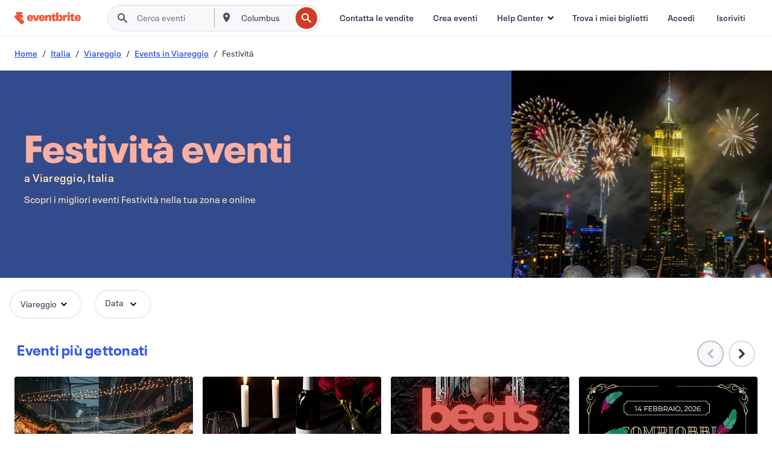

--- FILE ---
content_type: text/html
request_url: https://www.eventbrite.it/b/italy--viareggio/holiday/
body_size: 51184
content:







<!DOCTYPE html>
    <html xmlns="http://www.w3.org/1999/xhtml" xmlns:fb="http://ogp.me/ns/fb#" lang="it-it" translate="no">

    <head>
        <title>
    Vacanze ed eventi a Viareggio, Italia - Festeggia le giornate speciali | Eventbrite
</title>

        <meta charset="utf-8" />
        <meta http-equiv="X-UA-Compatible" content="IE=edge,chrome=1">
        <meta http-equiv="Content-Language" content="it" />

        <link rel="preconnect" href="https://cdn.evbstatic.com" />
        <link rel="dns-prefetch" href="https://cdn.evbstatic.com" />

        <link rel="preconnect" href="https://img.evbuc.com" />
        <link rel="dns-prefetch" href="https://img.evbuc.com" />

        <link rel="preconnect" href="https://cdntranscend.eventbrite.com" />
        <link rel="dns-prefetch" href="https://cdntranscend.eventbrite.com" />
        <link rel="preconnect" href="https://synctranscend.eventbrite.com" />
        <link rel="dns-prefetch" href="https://synctranscend.eventbrite.com" />

        <link rel="preconnect" href="https://cdn.branch.io" />
        <link rel="dns-prefetch" href="https://cdn.branch.io" />

        <link rel="preconnect" href="https://www.googletagmanager.com" />
        <link rel="dns-prefetch" href="https://www.googletagmanager.com" />

        

    <link rel="icon" type="image/png" href="https://cdn.evbstatic.com/s3-build/prod/21426625252-rc2026-01-28_20.04-py27-69f2466/django/images/favicons/favicon-32x32.png" sizes="32x32">
    <link rel="icon" type="image/png" href="https://cdn.evbstatic.com/s3-build/prod/21426625252-rc2026-01-28_20.04-py27-69f2466/django/images/favicons/favicon-194x194.png" sizes="194x194">
    <link rel="icon" type="image/png" href="https://cdn.evbstatic.com/s3-build/prod/21426625252-rc2026-01-28_20.04-py27-69f2466/django/images/favicons/favicon-96x96.png" sizes="96x96">
    <link rel="icon" type="image/png" href="https://cdn.evbstatic.com/s3-build/prod/21426625252-rc2026-01-28_20.04-py27-69f2466/django/images/favicons/android-chrome-192x192.png" sizes="192x192">
    <link rel="icon" type="image/png" href="https://cdn.evbstatic.com/s3-build/prod/21426625252-rc2026-01-28_20.04-py27-69f2466/django/images/favicons/favicon-16x16.png" sizes="16x16">
    <link rel="shortcut icon" href="https://cdn.evbstatic.com/s3-build/prod/21426625252-rc2026-01-28_20.04-py27-69f2466/django/images/favicons/favicon.ico">

<link rel="mask-icon" href="https://cdn.evbstatic.com/s3-build/prod/21426625252-rc2026-01-28_20.04-py27-69f2466/django/images/favicons/safari-pinned-tab.svg" color="#f6682f">
<meta name="apple-mobile-web-app-title" content="Eventbrite">
<meta name="application-name" content="Eventbrite">
<meta name="msapplication-TileColor" content="#f6682f">
<meta name="msapplication-TileImage" content="https://cdn.evbstatic.com/s3-build/prod/21426625252-rc2026-01-28_20.04-py27-69f2466/django/images/favicons/mstile-144x144.png">
<meta name="theme-color" content="#f6682f">

        <link rel="apple-touch-icon" href="https://cdn.evbstatic.com/s3-build/prod/21426625252-rc2026-01-28_20.04-py27-69f2466/django/images/touch_icons/apple-touch-icon-180x180.png">


        
    <link rel="manifest" href="https://cdn.evbstatic.com/s3-build/prod/21426625252-rc2026-01-28_20.04-py27-69f2466/django/images/favicons/manifest.webmanifest">


        <meta name="y_key" content="d92e23811007b438">
        <meta name="msvalidate.01" content="A9AB07B7E430E4608E0BC57AFA5004AA" />

        
    
        <meta property="fb:app_id" content="28218816837"/>
    
    <meta property="og:site_name" content="Eventbrite"/>
        <meta property="og:image" content="https://cdn.evbstatic.com/s3-build/prod/21426625252-rc2026-01-28_20.04-py27-69f2466/django/images/logos/eb_orange_on_white_1200x630.png"/>
        <meta property="og:image:width" content="1200" />
        <meta property="og:image:height" content="1200" />
    <meta property="og:title" content="Vacanze ed eventi a Viareggio, Italia - Festeggia le giornate speciali | Eventbrite" />
        <meta property="og:description" content="Cerchi eventi di festività a Viareggio? Che tu sia del posto, ti sia appena trasferito o sia solo di passaggio, su Eventbrite troverai certamente qualcosa che fa per te!" />
    <meta property="og:url" content="https://www.eventbrite.it/b/italy--viareggio/holiday/"/>

        <meta property="og:type" content="website" />
    <!--The default time to live is 7 days, we are bumping to 9 days to test if this reduces crawler traffic,
    documented in ticket EB-85484-->
    <meta property="og:ttl" content="777600">


    
    <meta name="twitter:card" content="summary_large_image" />
    <meta name="twitter:site" content="@eventbrite" />
    <meta name="twitter:title" content="Vacanze ed eventi a Viareggio, Italia - Festeggia le giornate speciali | Eventbrite" />
        <meta name="twitter:description" content="Cerchi eventi di festività a Viareggio? Che tu sia del posto, ti sia appena trasferito o sia solo di passaggio, su Eventbrite troverai certamente qualcosa che fa per te!" />




        


        


        
        

        <link rel="preconnect" href="https://cdn.evbstatic.com/s3-build/fe/build/discover--10.8.4--eds-4.3.143.css" /><link  rel="stylesheet" type="text/css" href="https://cdn.evbstatic.com/s3-build/fe/build/discover--10.8.4--eds-4.3.143.css" />
<link rel="preconnect" href="https://cdn.evbstatic.com/s3-build/fe/dist/fonts/1.0.1/styles/fonts.css" /><link  rel="stylesheet" type="text/css" href="https://cdn.evbstatic.com/s3-build/fe/dist/fonts/1.0.1/styles/fonts.css" />
<link rel="preconnect" href="https://cdn.evbstatic.com/s3-build/fe/dist/fonts-extended/1.0.1/styles/fonts-extended.css" /><link  rel="stylesheet" type="text/css" href="https://cdn.evbstatic.com/s3-build/fe/dist/fonts-extended/1.0.1/styles/fonts-extended.css" />
        <link data-chunk="discover" rel="stylesheet" href="https://cdn.evbstatic.com/s3-build/fe/build/discover.2b1d2d47fd54c9e5f643.css">
<link data-chunk="categoryBrowse" rel="stylesheet" href="https://cdn.evbstatic.com/s3-build/fe/build/4197.566a062242fffe530fb4.css">
<link data-chunk="categoryBrowse" rel="stylesheet" href="https://cdn.evbstatic.com/s3-build/fe/build/8297.58b6d0672d9c37c86d78.css">
<link data-chunk="categoryBrowse" rel="stylesheet" href="https://cdn.evbstatic.com/s3-build/fe/build/6111.594da311d93a4555d7f7.css">
<link data-chunk="categoryBrowse" rel="stylesheet" href="https://cdn.evbstatic.com/s3-build/fe/build/259.229d7142c3e8d8b3a09e.css">
<link data-chunk="categoryBrowse" rel="stylesheet" href="https://cdn.evbstatic.com/s3-build/fe/build/6709.53b29a60bcf2f51d4499.css">
<link data-chunk="containers-CategoryBrowseHeaderContainer" rel="stylesheet" href="https://cdn.evbstatic.com/s3-build/fe/build/635.1bc229df2e59460db4f2.css">

        






<script>
    /*global document, window */

var checkoutExternalUrls = [
    '/checkout-external',
    '/tickets-external',
    '/signin/checkout',
];

window.EB = window.EB || {};

window.EB.TranscendConsent = (function () {
    return {
        shouldDisableTranscend: function () {
            if(this.isEmbeddableContent()){
                return true;
            }
            try {
                return this.isCheckoutOrIframe();
            } catch (e) {
                return true;
            }
        },
        isEmbeddableContent: function () {
            return this.isEmbeddableStructuredContent();
        },
        isEmbeddableStructuredContent: function () {
            var structuredContenEmbeddableUrls = [
                '/structured_content/widgets',
            ];
            if(structuredContenEmbeddableUrls.find(function(url){
                return window.location.pathname.indexOf(url) !== -1;
            })){
                return true;
            }
            return false;
        },
        isCheckoutOrIframe: function () {
            return (
                checkoutExternalUrls.indexOf(window.location.pathname) >= 0 ||
                this.isInsideIframe()
            );
        },
        isInsideIframe: function () {
            try {
                return window.self !== window.top;
            } catch (e) {
                return true;
            }
        },
        isNonTld: function () {
            try {
                return !['evbdev', 'evbqa', 'eventbrite'].find(
                    (env) => window.parent.location.hostname.indexOf(env) >= 0,
                );
            } catch (e) {
                return true;
            }
        },
        isInsideNonTldIframe: function () {
            return this.isInsideIframe() && this.isNonTld();
        },
    };
})();

</script>

<script type="text/javascript">
    // Define dataLayer and the gtag function.
    window.dataLayer = window.dataLayer || [];
    if (typeof gtag !== 'function') function gtag(){ dataLayer.push(arguments); }
    gtag('set', 'developer_id.dOGRkZj', true);

    // Passing ad click, client ID, and session ID information in URLs
    gtag('set', 'url_passthrough', true);
    
</script>

<!-- Transcend Consent Airgap Code-->
    <script
        data-cfasync="false"
        src="https://cdntranscend.eventbrite.com/cm/f2747157-cf59-4ef1-8703-018defe51764/airgap.js"
        data-sync-endpoint="https://synctranscend.eventbrite.com/consent-manager/f2747157-cf59-4ef1-8703-018defe51764"
        data-ui-z-index="550"
        data-tracker-overrides="[...] GoogleConsentMode:security_storage=Essential"
        data-protect-realms="self"
        data-ui-shadow-root="open"
        data-locale="it-IT"
        data-local-sync="allow-network-observable"
></script>
<!-- END Transcend Consent Airgap Code -->


        

<script>
    const regimes = window.airgap && window.airgap.getRegimes ? window.airgap.getRegimes() : null;
    const defaultRegime = regimes ? regimes.values().next().value : "CPRA";
    console.log("Regime detected is "+ defaultRegime + ", loading transcend via core")
    
    if (!EB.TranscendConsent.shouldDisableTranscend()) {
      try{
        // Add the event listener
        window.airgap.addEventListener(
          'sync',
          () => {
            console.log("Sync done: Show banner")
            window.transcend.ready((transcend) => {
              transcend.autoShowConsentManager();
            })
          },
          { once: true } // we only want this to run on initial sync
        );
      }catch(error) {
        console.error("Failed to sync and load the banner")
      }  
    } else {
            console.log("Do not show banner")
    }
    dataLayer.push({ event: "transcendLoaded" });
</script>

        
    

        <script type="text/javascript">
        //<![CDATA[
        (function() {
            var ga = document.createElement('script'); ga.type = 'text/javascript'; ga.defer = true;
            ga.src = ('https:' == document.location.protocol ? 'https://ssl' : 'http://www') + '.google-analytics.com/ga.js';
            var s = document.getElementsByTagName('script')[0]; s.parentNode.insertBefore(ga, s);
        })();

        var _gaq = _gaq || [];
        //]]>
        </script>
        <script>
            (function(i,s,o,g,r,a,m){i['GoogleAnalyticsObject']=r;i[r]=i[r]||function(){
                (i[r].q=i[r].q||[]).push(arguments)},i[r].l=1*new Date();a=s.createElement(o),
                m=s.getElementsByTagName(o)[0];a.async=1;a.src=g;m.parentNode.insertBefore(a,m)
            })(window,document,'script','//www.google-analytics.com/analytics.js','ga');

            ga('create', 'UA-141520-1', {'allowLinker': true, 'cookieFlags': 'SameSite=None; Secure' }, 'auto');



            ga('set', 'forceSSL', true);
        </script>


        
    
        <!-- Google Tag Manager - Eventbrite - Main container-->
            <script type="text/javascript">
                window.dataLayer = window.dataLayer || [];
                dataLayer.push({
                    'dfaPartnerID': 'dfa_partner_id_not_set',
                    'publicUserID': ''
                });
                
        (function(w,d,s,l,i){w[l]=w[l]||[];w[l].push({'gtm.start':
        new Date().getTime(),event:'gtm.js'});var f=d.getElementsByTagName(s)[0],
        j=d.createElement(s),dl=l!='dataLayer'?'&l='+l:'';j.async=true;j.src=
        'https://www.googletagmanager.com/gtm.js?id='+i+dl;f.parentNode.insertBefore(j,f);
        })(window,document,'script','dataLayer','GTM-5P8FXJ');
        
            </script>
        <!-- End Google Tag Manager -->


        
    
            <link rel="canonical" href="https://www.eventbrite.it/b/italy--viareggio/holiday/"/>


        <link rel="next" href="/d/italy--viareggio/holiday--events/?page=2">


        

<script type="text/javascript">

    var customActions = {
        SaveClicked: 'save_event',
    };
    var branchMedatata = { metadata : {} };
    //Adding user authenticated metatag

    (function(b,r,a,n,c,h,_,s,d,k){if(!b[n]||!b[n]._q){for(;s<_.length;)c(h,_[s++]);d=r.createElement(a);d.defer=1;d.src="https://cdn.branch.io/branch-latest.min.js";k=r.getElementsByTagName(a)[0];k.parentNode.insertBefore(d,k);b[n]=h}})(window,document,"script","branch",function(b,r){b[r]=function(){b._q.push([r,arguments])}},{_q:[],_v:1},"addListener applyCode autoAppIndex banner closeBanner closeJourney creditHistory credits data deepview deepviewCta first getCode init link logout redeem referrals removeListener sendSMS setBranchViewData setIdentity track validateCode trackCommerceEvent logEvent disableTracking".split(" "), 0);
        branch.init('key_live_epYrpbv3NngOvWj47OM81jmgCFkeYUlx' , branchMedatata, function(err, data) {branch.addListener(branchListener);});
        
    function branchListener(eventName, data) {

        var eventsToTrack = [
            'didShowJourney',
            'didClickJourneyCTA',
            'didClickJourneyClose',
        ]; // List of events to track

        if (eventName && data && data.journey_link_data && eventsToTrack.includes(eventName)){
            var journeyName = data.journey_link_data.journey_name + ' - ' + data.journey_link_data.view_name +' - ' + data.journey_link_data.journey_id;
            trackEventBranchIO(eventName, journeyName);    
        }
    }

    function trackEventBranchIO(eventName, journeyName){

        if(window && window.dataLayer){
            window.dataLayer.push({ 
            eventName, eventData: { journeyName }, 
            // Required:
            event: "track", 
            sendToHeap: true 
            });
        
        };
    }

    function addBranchIOMetatags(
        name,
        content,
        extraData = null,
    ){
        
        var metadata = {
            [name]: content,
            custom_action: customActions[name] ? customActions[name] : name,
        };

        //Keep userAuthenticated metadata

        //Adding metadata
        addMetadata(metadata);

        //Add extra data
        extraData && addMetadata(extraData);

        branch.track('pageview');        
    }   
    
   function addMetadata(branchData){
        if (document) {
            Object.entries(branchData).forEach(([key, value]) => {
                const meta = document.createElement('meta');
                meta.content = value;
                meta.name = 'branch:deeplink:' + key;
                document.head.appendChild(meta);
            });
        }
    }
</script>


        
            
    





<meta name="robots" content="index, follow, " />

    
    <meta name="description" content="Cerchi eventi di festività a Viareggio? Che tu sia del posto, ti sia appena trasferito o sia solo di passaggio, su Eventbrite troverai certamente qualcosa che fa per te!" />
        <meta name="viewport" content="initial-scale=1, width=device-width">

        

        
                    <link rel="alternate" href="https://www.eventbrite.com/b/italy--viareggio/holiday/" hreflang="en-us" />
                    <link rel="alternate" href="https://www.eventbrite.ca/b/italy--viareggio/holiday/" hreflang="en-ca" />
                    <link rel="alternate" href="https://www.eventbrite.ca/fr_CA/b/italy--viareggio/holiday/" hreflang="fr-ca" />
                    <link rel="alternate" href="https://www.eventbrite.com.ar/b/italy--viareggio/holiday/" hreflang="es-ar" />
                    <link rel="alternate" href="https://www.eventbrite.com.br/b/italy--viareggio/holiday/" hreflang="pt-br" />
                    <link rel="alternate" href="https://www.eventbrite.cl/b/italy--viareggio/holiday/" hreflang="es-cl" />
                    <link rel="alternate" href="https://www.eventbrite.com.mx/b/italy--viareggio/holiday/" hreflang="es-mx" />
                    <link rel="alternate" href="https://www.eventbrite.com.pe/b/italy--viareggio/holiday/" hreflang="es-pe" />
                    <link rel="alternate" href="https://www.eventbrite.co/b/italy--viareggio/holiday/" hreflang="es-co" />
                    <link rel="alternate" href="https://www.eventbrite.co.uk/b/italy--viareggio/holiday/" hreflang="en-gb" />
                    <link rel="alternate" href="https://www.eventbrite.ie/b/italy--viareggio/holiday/" hreflang="en-ie" />
                    <link rel="alternate" href="https://www.eventbrite.de/b/italy--viareggio/holiday/" hreflang="de-de" />
                    <link rel="alternate" href="https://www.eventbrite.at/b/italy--viareggio/holiday/" hreflang="de-at" />
                    <link rel="alternate" href="https://www.eventbrite.nl/b/italy--viareggio/holiday/" hreflang="nl-nl" />
                    <link rel="alternate" href="https://www.eventbrite.be/b/italy--viareggio/holiday/" hreflang="nl-be" />
                    <link rel="alternate" href="https://www.eventbrite.es/b/italy--viareggio/holiday/" hreflang="es-es" />
                    <link rel="alternate" href="https://www.eventbrite.fr/b/italy--viareggio/holiday/" hreflang="fr-fr" />
                    <link rel="alternate" href="https://www.eventbrite.be/fr_BE/b/italy--viareggio/holiday/" hreflang="fr-be" />
                    <link rel="alternate" href="https://www.eventbrite.it/b/italy--viareggio/holiday/" hreflang="it-it" />
                    <link rel="alternate" href="https://www.eventbrite.pt/b/italy--viareggio/holiday/" hreflang="pt-pt" />
                    <link rel="alternate" href="https://www.eventbrite.se/b/italy--viareggio/holiday/" hreflang="sv-se" />
                    <link rel="alternate" href="https://www.eventbrite.com.au/b/italy--viareggio/holiday/" hreflang="en-au" />
                    <link rel="alternate" href="https://www.eventbrite.co.nz/b/italy--viareggio/holiday/" hreflang="en-nz" />
                    <link rel="alternate" href="https://www.eventbrite.sg/b/italy--viareggio/holiday/" hreflang="en-sg" />
                    <link rel="alternate" href="https://www.eventbrite.hk/b/italy--viareggio/holiday/" hreflang="en-hk" />
                    <link rel="alternate" href="https://www.eventbrite.dk/b/italy--viareggio/holiday/" hreflang="en-dk" />
                    <link rel="alternate" href="https://www.eventbrite.fi/b/italy--viareggio/holiday/" hreflang="en-fi" />
                    <link rel="alternate" href="https://www.eventbrite.ch/b/italy--viareggio/holiday/" hreflang="de-ch" />
                    <link rel="alternate" href="https://www.eventbrite.ch/fr_CH/b/italy--viareggio/holiday/" hreflang="fr-ch" />
                    <link rel="alternate" href="https://www.eventbrite.com/b/italy--viareggio/holiday/" hreflang="x-default" />
        
    </head>

    

    <body class="">
        
    
        <noscript>
            <iframe src="https://www.googletagmanager.com/ns.html?id=GTM-5P8FXJ"
            height="0" width="0" style="display:none;visibility:hidden"></iframe>
        </noscript>


        
    <div class="eds-g-grid eds-l-mar-top-2 eds-l-mar-bot-2 eds-hide" id="unsupported-browser-alert">
    <div class="eds-g-cell eds-g-cell-1-1">
        <div class="eds-notification-bar eds-notification-bar--warning">
            <span>
                La tua versione di Internet Explorer non è più supportata. </a>Aggiorna il tuo browser</a>.
            </span>
        </div>
    </div>
</div>
<script type='text/javascript'>
	function isItIE() {
	  user_agent = navigator.userAgent;
	  var is_it_ie = user_agent.indexOf("MSIE ") > -1 || user_agent.indexOf("Trident/") > -1;
	  return is_it_ie;
	}
	if (isItIE()){
        var alert = document.getElementById('unsupported-browser-alert');
        var newClasses = alert.className.split('eds-hide').join('');
        alert.className = newClasses;
	}
</script>


        
            <div id="root"><div class="eds-structure eds-structure--min-height" data-spec="eds-structure"><div class="eds-structure__header"><header class="GlobalNav-module__main___jfEt2 GlobalNav-module__withSearchDropdown___GARO5"><nav aria-label="Navigazione principale" data-testid="global-nav" class="GlobalNav-module__navContainer___3so1o"><div class="GlobalNav-module__navWrapper___1bK0r"><div class="GlobalNav-module__mobileNavTopSection___3piCz"><div class="GlobalNav-module__logo___1m77E" tabindex="-1"><a href="https://www.eventbrite.it/" aria-label="Home" style="background-color:transparent" class="Logo-module__desktop___34U8a" tabindex="0" data-heap-id="seo-global-nav-logo-desktop-click"><i class="eds-vector-image eds-brand--small eds-vector-image--ui-orange eds-vector-image--block eds-vector-image-size--reset" title="Eventbrite" data-spec="icon" data-testid="icon" style="height:auto;width:110px"><svg id="logo-wordmark-brand_svg__Layer_1" x="0" y="0" viewBox="0 0 2300 400.8" xml:space="preserve"><style>
        .logo-wordmark-brand_svg__st3{fill:#221d19}
    </style><g><g><path class="logo-wordmark-brand_svg__st3" d="M794 99.5l-43.2 123H749l-43.1-123h-75.6l73.8 198h85.8l73.8-198zM1204.1 94.1c-29.8 0-53.4 13.3-64 35.1V99.5h-72v198.1h72v-97.3c0-29.8 9.8-49.3 34.2-49.3 21.8 0 29.4 14.2 29.4 41.3v105.2h72V173.2c0-41.3-17.4-79.1-71.6-79.1zM1753.1 134.6V99.5h-72v198.1h72V207c0-33.3 16.5-47.7 43.1-47.7 13.8 0 28.9 2.7 38.7 8.5v-68c-4.9-4-15.6-7.6-27.6-7.6-26.2 0-47.1 20.2-54.2 42.4zM1846.9 99.5h72v198.1h-72z"></path><circle class="logo-wordmark-brand_svg__st3" cx="1882.9" cy="44.9" r="40.7"></circle><path class="logo-wordmark-brand_svg__st3" d="M2028.9 221.5v-72.4h51.6V99.4h-51.6V44.8h-43.2c0 30.2-24.5 54.6-54.7 54.6v49.7h26.7v93.2c0 46.7 31.5 60.4 64.9 60.4 27.1 0 44.4-6.7 59.6-17.8v-46.6c-12 4.9-21.8 6.7-30.6 6.7-14.7.1-22.7-6.6-22.7-23.5zM1402 245.1s-.1 0 0 0h-.2c-14.6 0-22.5-6.7-22.5-23.5v-72.4h51.6V99.4h-51.6V44.8h-43.2c0 30.2-24.5 54.6-54.7 54.6h-.1v49.7h26.7v93.2c0 46.7 31.5 60.4 64.9 60.4 27.1 0 44.4-6.7 59.6-17.8v-46.6c-11.9 4.9-21.7 6.8-30.5 6.8zM1402 245.1h-.1.1c-.1 0 0 0 0 0zM543.9 94.2c-61.7 0-107.9 44.9-107.9 107.5 0 63.1 45.3 101.3 108.8 101.3 57.7 0 92.2-30.1 100.4-76h-59.1c-6.7 15.5-19.1 22.2-38.6 22.2-21.8 0-39.5-11.5-41.3-36h139v-20c-.1-53.7-35.2-99-101.3-99zM507 178.6c2.7-18.7 12.9-32.9 36-32.9 21.3 0 32.9 15.1 33.8 32.9H507zM954.1 94.2c-61.7 0-107.9 44.9-107.9 107.5 0 63.1 45.3 101.3 108.8 101.3 57.7 0 92.2-30.1 100.4-76h-59.1c-6.7 15.5-19.1 22.2-38.6 22.2-21.8 0-39.5-11.5-41.3-36h139v-20c0-53.7-35.1-99-101.3-99zm-36.9 84.4c2.7-18.7 12.9-32.9 36-32.9 21.3 0 32.9 15.1 33.8 32.9h-69.8zM2300 193.2c0-53.7-35.1-99-101.3-99-61.7 0-107.9 44.9-107.9 107.5 0 63.1 45.3 101.3 108.8 101.3 57.7 0 92.2-30.1 100.4-76h-59.1c-6.7 15.5-19.1 22.2-38.6 22.2-21.8 0-39.5-11.5-41.3-36h139v-20zm-138.1-14.6c2.7-18.7 12.9-32.9 36-32.9 21.3 0 32.9 15.1 33.8 32.9h-69.8zM1582 93.8c-33.3 0-55.6 16-65.4 39.6v-116h-72v280.1h55.6l12.4-34.2c11.1 24 36 39.6 68 39.6 59.6 0 89.4-45.8 89.4-104.5 0-58.4-29.8-104.6-88-104.6zm-25.3 153.4c-24.5 0-40-18.7-40-47.6V197c0-28.5 15.6-47.1 40-47.1 28 0 40.9 20 40.9 48.5 0 28.8-12.9 48.8-40.9 48.8z"></path></g><path class="logo-wordmark-brand_svg__st3" d="M302.8 269L170.1 165.6c-2.2-1.7.1-5.1 2.5-3.7l51.8 29c23.5 13.2 53.2 5.5 67.4-17.3 15-24.1 7.1-55.8-17.5-70l-76-43.9c-2.4-1.4-.6-5.1 2-4l34.9 14c.1 0 .9.3 1.2.4 3.7 1.3 7.7 2 11.8 2 18.9 0 34.5-15 35.8-32.8C285.7 16.1 268.1 0 247 0H85.6C64.9 0 47.4 16.9 47.7 37.6c.1 11 5.1 20.8 12.8 27.5 5.8 5.1 25.4 20.7 34.7 28.2 1.7 1.3.7 4-1.4 4H61.5C27.5 97.5 0 125.1 0 159.1c0 17.2 7 32.7 18.4 44l187.1 177.8c13.2 12.3 31 19.9 50.5 19.9 41 0 74.2-33.2 74.2-74.2-.1-23.2-10.7-44-27.4-57.6z"></path></g></svg><span class="eds-is-hidden-accessible">Eventbrite</span></i></a><a href="https://www.eventbrite.it/" aria-label="Home" style="background-color:transparent" class="Logo-module__mobile___2HSZd" tabindex="0" data-heap-id="seo-global-nav-logo-mobile-click"><i class="eds-vector-image eds-brand--small eds-vector-image--ui-orange eds-vector-image--block eds-vector-image-size--reset" title="Eventbrite" data-spec="icon" data-testid="icon" style="height:24px;width:24px"><svg id="logo-e-brand_svg__Layer_1" x="0" y="0" viewBox="0 0 1000 1213.9" xml:space="preserve"><style></style><g><path d="M917 814.9L515.3 501.7c-6.7-5.1.2-15.4 7.5-11.3l156.9 87.9c71.1 39.9 161 16.8 204.1-52.4 45.4-73 21.4-169.1-53.2-212.2L600.4 180.6c-7.3-4.3-1.9-15.3 6-12.2l105.8 42.3c.2.1 2.7 1 3.7 1.3 11.2 3.9 23.3 6.1 35.9 6.1 57.4 0 104.5-45.4 108.6-99.4C865.5 48.9 812 0 748.2 0h-489c-62.8 0-115.5 51.3-114.7 113.9.4 33.3 15.3 63 38.7 83.4 17.6 15.3 76.9 62.8 105.1 85.3 5 4 2.2 12.1-4.3 12.1h-97.9C83.2 295.3 0 378.9 0 482c0 52.1 21.3 99.2 55.6 133.1l566.6 538.5c40.1 37.4 93.9 60.3 153.1 60.3 124.1 0 224.7-100.6 224.7-224.7 0-70.3-32.4-133.1-83-174.3z" fill="#221d19"></path></g></svg><span class="eds-is-hidden-accessible">Eventbrite</span></i></a></div><div class="GlobalNav-module__mobileNavLinks___3XK3A"><ul class="GlobalNav-module__mobileNavLinkContainer___2IozU"><li class="GlobalNav-module__mobileNavListLink___3VHlx"><a class="NavLink-module__main___3_J-1 GlobalNav-module__mobileLogin___3ohFw" href="https://www.eventbrite.it/signin/signup/?referrer=%2Fmytickets" data-testid="navLink" aria-label="Trova i miei biglietti" data-heap-id="seo-global-nav-link-find-my-tickets-click"><span aria-label="Trova i miei biglietti">Trova i miei biglietti</span></a></li><li class="GlobalNav-module__mobileNavListLink___3VHlx"><a class="NavLink-module__main___3_J-1 GlobalNav-module__mobileLogin___3ohFw" href="https://www.eventbrite.it/signin/?referrer=%2Fb%2Fitaly--viareggio%2Fholiday%2F" data-testid="navLink" aria-label="Accedi" data-heap-id="seo-global-nav-link-login-click" rel="nofollow"><span aria-label="Accedi">Accedi</span></a></li><li class="GlobalNav-module__mobileNavListLink___3VHlx"><a class="NavLink-module__main___3_J-1 GlobalNav-module__mobileSignup___1625C" href="https://www.eventbrite.it/signin/signup/?referrer=%2Fb%2Fitaly--viareggio%2Fholiday%2F" data-testid="navLink" aria-label="Iscriviti" data-heap-id="seo-global-nav-link-signup-click" rel="nofollow"><span aria-label="Iscriviti">Iscriviti</span></a></li><li data-heap-id="seo-global-nav-dropdown-mobile-click" class="MobileDropdown-module__mobileDropdown___1-DuJ" tabindex="0"><i class="Icon_root__1kdkz Icon_icon-small__1kdkz" aria-hidden="true"><svg xmlns="http://www.w3.org/2000/svg" width="24" height="24" fill="#3A3247" viewBox="0 0 24 24"><path d="M20 5H4v2h16zM4 11h16v2H4zm0 6h16v2H4z" clip-rule="evenodd"></path></svg></i><i class="Icon_root__1kdkz Icon_icon-small__1kdkz" aria-hidden="true"><svg xmlns="http://www.w3.org/2000/svg" width="24" height="24" fill="#3A3247" viewBox="0 0 24 24"><path d="m13.4 12 3.5-3.5-1.4-1.4-3.5 3.5-3.5-3.5-1.4 1.4 3.5 3.5-3.5 3.5 1.4 1.4 3.5-3.5 3.5 3.5 1.4-1.4z"></path></svg></i><ul class="Dropdown-module__dropdown___3wMWo" aria-label="sottomenu" data-testid="global-nav-dropdown"><li data-testid="link-container__level1" class="Dropdown-module__navLinkContainer___IFjfQ"><a class="NavLink-module__main___3_J-1 nav-link__dropdown nav-link__dropdpown__level1" href="https://www.eventbrite.it/d/local/events/" data-testid="navLink" aria-label="Trova eventi" data-heap-id="seo-global-nav-link-find-events-click"><span data-testid="navLink-icon" class=""><i class="Icon_root__1kdkz Icon_icon-small__1kdkz" aria-hidden="true"><i class="Icon_root__1kdkz Icon_icon-small__1kdkz" aria-hidden="true"><svg xmlns="http://www.w3.org/2000/svg" width="24" height="24" fill="#3A3247" viewBox="0 0 24 24"><path d="M10 13h4v-2h-4zm6 5h-.413c-.603-1.437-1.833-2.424-3.587-2.424S9.016 16.563 8.413 18H8V6h.413C9.016 7.437 10.246 8.424 12 8.424S14.984 7.437 15.587 6H16zM14 4s0 2.424-2 2.424S10 4 10 4H6v16h4s0-2.424 2-2.424S14 20 14 20h4V4z" clip-rule="evenodd"></path></svg></i></i></span><span aria-label="Trova eventi">Trova eventi</span></a></li><li class="NestedDropdownItem-module__nestedDropdownTrigger___3e99X" tabindex="-1"><span data-heap-id="seo-global-nav-dropdown-create-events-click" class="NestedDropdownItem-module__titleContainer___28qcS" tabindex="0"><span class="NestedDropdownItem-module__iconContainer___1eN6Z"><i class="eds-vector-image eds-icon--small" data-spec="icon" data-testid="icon" aria-hidden="true"><i class="Icon_root__1kdkz Icon_icon-small__1kdkz" aria-hidden="true"><svg xmlns="http://www.w3.org/2000/svg" width="24" height="24" fill="#3A3247" viewBox="0 0 24 24"><path d="M17 6.5v-2h-2v2H9v-2H7v2H5v13h14v-13zm0 11H7v-7h10v8z" clip-rule="evenodd"></path></svg></i></i></span><span>Crea eventi</span><span class="NestedDropdownItem-module__arrowIcons___2NwH6"><i class="eds-vector-image eds-icon--small" data-spec="icon" data-testid="icon" aria-hidden="true"><svg id="chevron-up-chunky_svg__eds-icon--chevron-up-chunky_svg" x="0" y="0" viewBox="0 0 24 24" xml:space="preserve"><path id="chevron-up-chunky_svg__eds-icon--chevron-up-chunky_base" fill-rule="evenodd" clip-rule="evenodd" d="M17 13.8l-5-5-5 5 1.4 1.4 3.6-3.6 3.6 3.6z"></path></svg></i><i class="eds-vector-image eds-icon--small" data-spec="icon" data-testid="icon" aria-hidden="true"><svg id="chevron-down-chunky_svg__eds-icon--chevron-down-chunky_svg" x="0" y="0" viewBox="0 0 24 24" xml:space="preserve"><path id="chevron-down-chunky_svg__eds-icon--chevron-down-chunky_base" fill-rule="evenodd" clip-rule="evenodd" d="M7 10.2l5 5 5-5-1.4-1.4-3.6 3.6-3.6-3.6z"></path></svg></i></span></span><ul class="NestedDropdownItem-module__submenu___3TV4u" aria-label="sottomenu"><li data-heap-id="seo-global-nav-dropdown-solutions-click" tabindex="0" class="SecondaryDropdown-module__secondaryDropdownTrigger___2tgnG" data-globalnav-text="Solutions"><span class="SecondaryDropdown-module__titleContainer___2j-cS"><span>Soluzioni</span><span class="SecondaryDropdown-module__iconContainer___14tna"><i class="eds-vector-image eds-icon--small" data-spec="icon" data-testid="icon" aria-hidden="true"><svg id="chevron-right-chunky_svg__eds-icon--chevron-right-chunky_svg" x="0" y="0" viewBox="0 0 24 24" xml:space="preserve"><path id="chevron-right-chunky_svg__eds-icon--chevron-right-chunky_base" fill-rule="evenodd" clip-rule="evenodd" d="M10.2 17l5-5-5-5-1.4 1.4 3.6 3.6-3.6 3.6z"></path></svg></i></span></span><ul class="SecondaryDropdown-module__secondaryDropdown___3kH0U"><button tabindex="0"><svg id="chevron-left-chunky_svg__eds-icon--chevron-left-chunky_svg" x="0" y="0" viewBox="0 0 24 24" xml:space="preserve"><path id="chevron-left-chunky_svg__eds-icon--chevron-left-chunky_base" fill-rule="evenodd" clip-rule="evenodd" d="M13.8 7l-5 5 5 5 1.4-1.4-3.6-3.6 3.6-3.6z"></path></svg>Soluzioni</button><li class="SecondaryDropdown-module__navLinkContainer___1UKfq"><a class="NavLink-module__main___3_J-1 nav-link__dropdown" href="https://www.eventbrite.it/organizer/features/sell-tickets/" data-testid="navLink" aria-label="Biglietteria per eventi" data-heap-id="seo-global-nav-link-event-ticketing-click"><span aria-label="Biglietteria per eventi">Biglietteria per eventi</span></a></li><li class="SecondaryDropdown-module__navLinkContainer___1UKfq"><a class="NavLink-module__main___3_J-1 nav-link__dropdown" href="https://www.eventbrite.it/organizer/features/event-marketing-platform/" data-testid="navLink" aria-label="Piattaforma di marketing per gli eventi" data-heap-id="seo-global-nav-link-marketing-suite-click"><span aria-label="Piattaforma di marketing per gli eventi">Piattaforma di marketing per gli eventi</span></a></li><li class="SecondaryDropdown-module__navLinkContainer___1UKfq"><a class="NavLink-module__main___3_J-1 nav-link__dropdown" href="https://www.eventbrite.it/l/eventbrite-ads/" data-testid="navLink" aria-label="Annunci sponsorizzati Eventbrite" data-heap-id="seo-global-nav-link-eventbrite-ads-click"><span aria-label="Annunci sponsorizzati Eventbrite">Annunci sponsorizzati Eventbrite</span></a></li><li class="SecondaryDropdown-module__navLinkContainer___1UKfq"><a class="NavLink-module__main___3_J-1 nav-link__dropdown" href="https://www.eventbrite.it/l/event-payment/" data-testid="navLink" aria-label="Pagamenti" data-heap-id="seo-global-nav-link-payments-click"><span aria-label="Pagamenti">Pagamenti</span></a></li></ul></li><li data-heap-id="seo-global-nav-dropdown-industry-click" tabindex="0" class="SecondaryDropdown-module__secondaryDropdownTrigger___2tgnG" data-globalnav-text="Industry"><span class="SecondaryDropdown-module__titleContainer___2j-cS"><span>Industria</span><span class="SecondaryDropdown-module__iconContainer___14tna"><i class="eds-vector-image eds-icon--small" data-spec="icon" data-testid="icon" aria-hidden="true"><svg id="chevron-right-chunky_svg__eds-icon--chevron-right-chunky_svg" x="0" y="0" viewBox="0 0 24 24" xml:space="preserve"><path id="chevron-right-chunky_svg__eds-icon--chevron-right-chunky_base" fill-rule="evenodd" clip-rule="evenodd" d="M10.2 17l5-5-5-5-1.4 1.4 3.6 3.6-3.6 3.6z"></path></svg></i></span></span><ul class="SecondaryDropdown-module__secondaryDropdown___3kH0U"><button tabindex="0"><svg id="chevron-left-chunky_svg__eds-icon--chevron-left-chunky_svg" x="0" y="0" viewBox="0 0 24 24" xml:space="preserve"><path id="chevron-left-chunky_svg__eds-icon--chevron-left-chunky_base" fill-rule="evenodd" clip-rule="evenodd" d="M13.8 7l-5 5 5 5 1.4-1.4-3.6-3.6 3.6-3.6z"></path></svg>Industria</button><li class="SecondaryDropdown-module__navLinkContainer___1UKfq"><a class="NavLink-module__main___3_J-1 nav-link__dropdown" href="https://www.eventbrite.it/l/music/" data-testid="navLink" aria-label="Music" data-heap-id="seo-global-nav-link-music-click"><span aria-label="Music">Music</span></a></li><li class="SecondaryDropdown-module__navLinkContainer___1UKfq"><a class="NavLink-module__main___3_J-1 nav-link__dropdown" href="https://www.eventbrite.it/organizer/event-industry/food-drink-event-ticketing/" data-testid="navLink" aria-label="Cibi e bevande" data-heap-id="seo-global-nav-link-food-&amp;-beverage-click"><span aria-label="Cibi e bevande">Cibi e bevande</span></a></li><li class="SecondaryDropdown-module__navLinkContainer___1UKfq"><a class="NavLink-module__main___3_J-1 nav-link__dropdown" href="https://www.eventbrite.it/organizer/event-industry/performing-arts/" data-testid="navLink" aria-label="Arti sceniche" data-heap-id="seo-global-nav-link-performing-arts-click"><span aria-label="Arti sceniche">Arti sceniche</span></a></li><li class="SecondaryDropdown-module__navLinkContainer___1UKfq"><a class="NavLink-module__main___3_J-1 nav-link__dropdown" href="https://www.eventbrite.it/l/npo/" data-testid="navLink" aria-label="Beneficenza e buone cause" data-heap-id="seo-global-nav-link-charity-&amp;-causes-click"><span aria-label="Beneficenza e buone cause">Beneficenza e buone cause</span></a></li><li class="SecondaryDropdown-module__navLinkContainer___1UKfq"><a class="NavLink-module__main___3_J-1 nav-link__dropdown" href="https://www.eventbrite.it/organizer/event-format/host-retail-events/" data-testid="navLink" aria-label="Retail" data-heap-id="seo-global-nav-link-retail-click"><span aria-label="Retail">Retail</span></a></li></ul></li><li data-heap-id="seo-global-nav-dropdown-event-types-click" tabindex="0" class="SecondaryDropdown-module__secondaryDropdownTrigger___2tgnG" data-globalnav-text="Event Types"><span class="SecondaryDropdown-module__titleContainer___2j-cS"><span>Tipi di eventi</span><span class="SecondaryDropdown-module__iconContainer___14tna"><i class="eds-vector-image eds-icon--small" data-spec="icon" data-testid="icon" aria-hidden="true"><svg id="chevron-right-chunky_svg__eds-icon--chevron-right-chunky_svg" x="0" y="0" viewBox="0 0 24 24" xml:space="preserve"><path id="chevron-right-chunky_svg__eds-icon--chevron-right-chunky_base" fill-rule="evenodd" clip-rule="evenodd" d="M10.2 17l5-5-5-5-1.4 1.4 3.6 3.6-3.6 3.6z"></path></svg></i></span></span><ul class="SecondaryDropdown-module__secondaryDropdown___3kH0U"><button tabindex="0"><svg id="chevron-left-chunky_svg__eds-icon--chevron-left-chunky_svg" x="0" y="0" viewBox="0 0 24 24" xml:space="preserve"><path id="chevron-left-chunky_svg__eds-icon--chevron-left-chunky_base" fill-rule="evenodd" clip-rule="evenodd" d="M13.8 7l-5 5 5 5 1.4-1.4-3.6-3.6 3.6-3.6z"></path></svg>Tipi di eventi</button><li class="SecondaryDropdown-module__navLinkContainer___1UKfq"><a class="NavLink-module__main___3_J-1 nav-link__dropdown" href="https://www.eventbrite.it/organizer/event-type/music-venues/" data-testid="navLink" aria-label="Concerti" data-heap-id="seo-global-nav-link-concerts-click"><span aria-label="Concerti">Concerti</span></a></li><li class="SecondaryDropdown-module__navLinkContainer___1UKfq"><a class="NavLink-module__main___3_J-1 nav-link__dropdown" href="https://www.eventbrite.it/organizer/event-type/create-a-workshop/" data-testid="navLink" aria-label="Corsi e laboratori" data-heap-id="seo-global-nav-link-classes-&amp;-workshops-click"><span aria-label="Corsi e laboratori">Corsi e laboratori</span></a></li><li class="SecondaryDropdown-module__navLinkContainer___1UKfq"><a class="NavLink-module__main___3_J-1 nav-link__dropdown" href="https://www.eventbrite.it/organizer/event-type/festival-solutions/" data-testid="navLink" aria-label="Festival e sagre" data-heap-id="seo-global-nav-link-festivals-&amp;-fairs-click"><span aria-label="Festival e sagre">Festival e sagre</span></a></li><li class="SecondaryDropdown-module__navLinkContainer___1UKfq"><a class="NavLink-module__main___3_J-1 nav-link__dropdown" href="https://www.eventbrite.it/l/conferences/" data-testid="navLink" aria-label="Convegni" data-heap-id="seo-global-nav-link-conferences-click"><span aria-label="Convegni">Convegni</span></a></li><li class="SecondaryDropdown-module__navLinkContainer___1UKfq"><a class="NavLink-module__main___3_J-1 nav-link__dropdown" href="https://www.eventbrite.it/organizer/event-type/eventbrite-for-business/" data-testid="navLink" aria-label="Eventi aziendali" data-heap-id="seo-global-nav-link-corporate-events-click"><span aria-label="Eventi aziendali">Eventi aziendali</span></a></li><li class="SecondaryDropdown-module__navLinkContainer___1UKfq"><a class="NavLink-module__main___3_J-1 nav-link__dropdown" href="https://www.eventbrite.it/organizer/event-type/virtual-events-platform/" data-testid="navLink" aria-label="Eventi online" data-heap-id="seo-global-nav-link-online-events-click"><span aria-label="Eventi online">Eventi online</span></a></li></ul></li><li data-heap-id="seo-global-nav-dropdown-blog-click" tabindex="0" class="SecondaryDropdown-module__secondaryDropdownTrigger___2tgnG" data-globalnav-text="Blog"><span class="SecondaryDropdown-module__titleContainer___2j-cS"><span>Blog</span><span class="SecondaryDropdown-module__iconContainer___14tna"><i class="eds-vector-image eds-icon--small" data-spec="icon" data-testid="icon" aria-hidden="true"><svg id="chevron-right-chunky_svg__eds-icon--chevron-right-chunky_svg" x="0" y="0" viewBox="0 0 24 24" xml:space="preserve"><path id="chevron-right-chunky_svg__eds-icon--chevron-right-chunky_base" fill-rule="evenodd" clip-rule="evenodd" d="M10.2 17l5-5-5-5-1.4 1.4 3.6 3.6-3.6 3.6z"></path></svg></i></span></span><ul class="SecondaryDropdown-module__secondaryDropdown___3kH0U"><button tabindex="0"><svg id="chevron-left-chunky_svg__eds-icon--chevron-left-chunky_svg" x="0" y="0" viewBox="0 0 24 24" xml:space="preserve"><path id="chevron-left-chunky_svg__eds-icon--chevron-left-chunky_base" fill-rule="evenodd" clip-rule="evenodd" d="M13.8 7l-5 5 5 5 1.4-1.4-3.6-3.6 3.6-3.6z"></path></svg>Blog</button><li class="SecondaryDropdown-module__navLinkContainer___1UKfq"><a class="NavLink-module__main___3_J-1 nav-link__dropdown" href="https://www.eventbrite.it/blog/category/tips-and-guides/" data-testid="navLink" aria-label="Suggerimenti e guide" data-heap-id="seo-global-nav-link-tips-&amp;-guides-click"><span aria-label="Suggerimenti e guide">Suggerimenti e guide</span></a></li><li class="SecondaryDropdown-module__navLinkContainer___1UKfq"><a class="NavLink-module__main___3_J-1 nav-link__dropdown" href="https://www.eventbrite.it/blog/category/news-and-trends/" data-testid="navLink" aria-label="Novità e tendenze" data-heap-id="seo-global-nav-link-news-&amp;-trends-click"><span aria-label="Novità e tendenze">Novità e tendenze</span></a></li><li class="SecondaryDropdown-module__navLinkContainer___1UKfq"><a class="NavLink-module__main___3_J-1 nav-link__dropdown" href="https://www.eventbrite.it/blog/category/community/" data-testid="navLink" aria-label="Comunità" data-heap-id="seo-global-nav-link-community-click"><span aria-label="Comunità">Comunità</span></a></li><li class="SecondaryDropdown-module__navLinkContainer___1UKfq"><a class="NavLink-module__main___3_J-1 nav-link__dropdown" href="https://www.eventbrite.it/blog/category/tools-and-features/" data-testid="navLink" aria-label="Strumenti e funzionalità" data-heap-id="seo-global-nav-link-tools-&amp;-features-click"><span aria-label="Strumenti e funzionalità">Strumenti e funzionalità</span></a></li></ul></li></ul></li><li data-testid="link-container__level1" class="Dropdown-module__navLinkContainer___IFjfQ"><a class="NavLink-module__main___3_J-1 nav-link__dropdown nav-link__dropdpown__level1" href="https://www.eventbrite.it/organizer/overview/" data-testid="navLink" aria-label="Crea eventi" data-heap-id="seo-global-nav-link-create-events-click"><span aria-label="Crea eventi">Crea eventi</span></a></li><li data-testid="link-container__level1" class="Dropdown-module__navLinkContainer___IFjfQ"><a class="NavLink-module__main___3_J-1 nav-link__dropdown nav-link__dropdpown__level1" href="https://www.eventbrite.it/organizer/contact-sales/" data-testid="navLink" aria-label="Contatta le vendite" data-heap-id="seo-global-nav-link-contact-sales-click"><span aria-label="Contatta le vendite">Contatta le vendite</span></a></li><li data-testid="link-container__level1" class="Dropdown-module__navLinkContainer___IFjfQ"><a class="NavLink-module__main___3_J-1 nav-link__dropdown nav-link__dropdpown__level1" href="https://www.eventbrite.it/signin/signup/?referrer=/manage/events/create/" data-testid="navLink" aria-label="Inizia" data-heap-id="seo-global-nav-link-get-started-click"><span style="color:#3659E3" aria-label="Inizia">Inizia</span></a></li><li class="NestedDropdownItem-module__nestedDropdownTrigger___3e99X" tabindex="-1"><span data-heap-id="seo-global-nav-dropdown-help-center-click" class="NestedDropdownItem-module__titleContainer___28qcS" tabindex="0"><span class="NestedDropdownItem-module__iconContainer___1eN6Z"><i class="eds-vector-image eds-icon--small" data-spec="icon" data-testid="icon" aria-hidden="true"><i class="Icon_root__1kdkz Icon_icon-small__1kdkz" aria-hidden="true"><svg xmlns="http://www.w3.org/2000/svg" width="24" height="24" fill="#3A3247" viewBox="0 0 24 24"><path d="M18 12c0-3.308-2.692-6-6-6s-6 2.692-6 6 2.692 6 6 6 6-2.692 6-6m2 0a8 8 0 1 1-16 0 8 8 0 0 1 16 0m-7.152 1.9a74 74 0 0 0 1.298-2.205q.408-.735.556-1.161.148-.428.148-.834 0-.68-.303-1.174-.302-.495-.902-.76-.6-.266-1.464-.266-1.446 0-2.088.661-.643.66-.643 1.91h1.384q0-.47.099-.78a.88.88 0 0 1 .383-.487q.285-.18.803-.18.667 0 .952.297t.284.828q0 .333-.148.735-.149.402-.575 1.156a95 95 0 0 1-1.34 2.26zm-.815 2.72a.92.92 0 0 0 .66-.254.86.86 0 0 0 .267-.648.9.9 0 0 0-.266-.668.9.9 0 0 0-.661-.259q-.42 0-.674.26a.92.92 0 0 0-.253.667q0 .395.253.648.255.255.674.254" clip-rule="evenodd"></path></svg></i></i></span><span>Help Center</span><span class="NestedDropdownItem-module__arrowIcons___2NwH6"><i class="eds-vector-image eds-icon--small" data-spec="icon" data-testid="icon" aria-hidden="true"><svg id="chevron-up-chunky_svg__eds-icon--chevron-up-chunky_svg" x="0" y="0" viewBox="0 0 24 24" xml:space="preserve"><path id="chevron-up-chunky_svg__eds-icon--chevron-up-chunky_base" fill-rule="evenodd" clip-rule="evenodd" d="M17 13.8l-5-5-5 5 1.4 1.4 3.6-3.6 3.6 3.6z"></path></svg></i><i class="eds-vector-image eds-icon--small" data-spec="icon" data-testid="icon" aria-hidden="true"><svg id="chevron-down-chunky_svg__eds-icon--chevron-down-chunky_svg" x="0" y="0" viewBox="0 0 24 24" xml:space="preserve"><path id="chevron-down-chunky_svg__eds-icon--chevron-down-chunky_base" fill-rule="evenodd" clip-rule="evenodd" d="M7 10.2l5 5 5-5-1.4-1.4-3.6 3.6-3.6-3.6z"></path></svg></i></span></span><ul class="NestedDropdownItem-module__submenu___3TV4u" aria-label="sottomenu"><li class="NestedDropdownItem-module__navLinkContainer___2xtE8"><a class="NavLink-module__main___3_J-1 nav-link__dropdown" href="https://www.eventbrite.it/help/it/" data-testid="navLink" aria-label="Help Center" data-heap-id="seo-global-nav-link-help-center-click"><span aria-label="Help Center">Help Center</span></a></li><li class="NestedDropdownItem-module__navLinkContainer___2xtE8"><a class="NavLink-module__main___3_J-1 nav-link__dropdown" href="https://www.eventbrite.it/help/it/articles/319355/where-are-my-tickets/" data-testid="navLink" aria-label="Trova i tuoi biglietti" data-heap-id="seo-global-nav-link-find-your-tickets-click"><span aria-label="Trova i tuoi biglietti">Trova i tuoi biglietti</span></a></li><li class="NestedDropdownItem-module__navLinkContainer___2xtE8"><a class="NavLink-module__main___3_J-1 nav-link__dropdown" href="https://www.eventbrite.it/help/it/articles/647151/how-to-contact-the-event-organizer/" data-testid="navLink" aria-label="Contatta l&#x27;organizzatore del tuo evento" data-heap-id="seo-global-nav-link-contact-your-event-organizer-click"><span aria-label="Contatta l&#x27;organizzatore del tuo evento">Contatta l&#x27;organizzatore del tuo evento</span></a></li></ul></li></ul></li></ul></div></div><div class="GlobalNav-module__searchBar___yz09s"><div class="SearchBar-module__searchBarWithLocation___2HQSB" data-testid="header-search"><span class="Typography_root__487rx #585163 Typography_body-md__487rx SearchBar-module__searchBarContent___ba6Se Typography_align-match-parent__487rx" style="--TypographyColor:#585163"><div class="SearchBar-module__searchLabelContainer___1wVSk" data-heap-id="seo-global-nav-search-bar-search-bar-click"><div class="SearchBar-module__searchLabel___2d_JF"><form class="search-input--header"><div class="eds-field-styled eds-field-styled--basic eds-field-styled--hidden-border" style="margin-bottom:8px" data-automation="input-field-wrapper" data-testid="input-field-wrapper" data-spec="input-field"><div class="eds-field-styled__border-simulation"><div class="eds-field-styled__internal"><span class="eds-field-styled__aside eds-field-styled__aside-prefix eds-field-styled__aside--icon"><i class="eds-vector-image eds-icon--small" data-spec="icon" data-testid="icon" aria-hidden="true"><svg id="magnifying-glass-chunky_svg__eds-icon--magnifying-glass-chunky_svg" x="0" y="0" viewBox="0 0 24 24" xml:space="preserve"><path id="magnifying-glass-chunky_svg__eds-icon--magnifying-glass-chunky_base" fill-rule="evenodd" clip-rule="evenodd" d="M10 14c2.2 0 4-1.8 4-4s-1.8-4-4-4-4 1.8-4 4 1.8 4 4 4zm3.5.9c-1 .7-2.2 1.1-3.5 1.1-3.3 0-6-2.7-6-6s2.7-6 6-6 6 2.7 6 6c0 1.3-.4 2.5-1.1 3.4l5.1 5.1-1.5 1.5-5-5.1z"></path></svg></i></span><div class="eds-field-styled__input-container"><div class="eds-field-styled__label-wrapper"><label class="eds-field-styled__label eds-is-hidden-accessible" id="search-autocomplete-input-label" for="search-autocomplete-input" data-spec="label-label"><span class="eds-label__content">Cerca eventi</span></label></div><input type="search" data-spec="input-field-input-element" class="eds-field-styled__input" id="search-autocomplete-input" name="search-autocomplete-input" placeholder="Cerca eventi" value="" role="" tabindex="0" autoComplete="off" enterkeyhint="search" aria-autocomplete="list" aria-describedby="search-autocomplete-input-annotation" aria-label="" aria-placeholder=""/></div></div></div></div></form></div><div class="SearchBar-module__mobileSearchBarRightSide___29UCg"><div class="searchButtonContainer"><button class="searchButton" type="button"><svg aria-label="pulsante di ricerca" xmlns="http://www.w3.org/2000/svg" width="36" height="36" fill="none"><circle cx="18" cy="18" r="18"></circle><path fill="#fff" fill-rule="evenodd" d="M20.926 19.426a6 6 0 1 0-1.454 1.468L24.5 26l1.5-1.5-5.074-5.074ZM16 20a4 4 0 1 0 0-8 4 4 0 0 0 0 8Z" clip-rule="evenodd"></path></svg></button></div></div></div><div class="SearchBar-module__dividerAndLocationContainer___3pDfD"><div class="SearchBar-module__dividerContainer___23hQo"><hr class="eds-divider__hr eds-bg-color--ui-500 eds-divider--vertical" data-spec="divider-hr" aria-hidden="true"/></div><div class="SearchBar-module__locationContainer___1-iBX"><div class="SearchBar-module__locationLabel___1AS-h"><div class="location-input--header"><div class="location-autocomplete" data-spec="location-autocomplete"><div tabindex="-1"><div class="eds-autocomplete-field" data-testid="autocomplete-field-wrapper"><div class="eds-autocomplete-field__dropdown-holder"><div class="eds-field-styled eds-field-styled--basic eds-field-styled--content-driven-border" style="margin-bottom:8px" data-automation="input-field-wrapper" data-testid="input-field-wrapper" data-spec="input-field"><div class="eds-field-styled__border-simulation eds-field-styled__border-simulation--empty"><div class="eds-field-styled__internal"><label class="eds-field-styled__aside eds-field-styled__aside-prefix eds-field-styled__aside--icon" for="location-autocomplete"><i class="eds-vector-image eds-icon--small" title="" data-spec="icon" data-testid="icon"><svg id="map-pin-chunky_svg__eds-icon--map-pin-chunky_svg" x="0" y="0" viewBox="0 0 24 24" xml:space="preserve"><path id="map-pin-chunky_svg__eds-icon--map-pin-chunky_base" fill-rule="evenodd" clip-rule="evenodd" d="M11.6 11.6c-1.1 0-2-.9-2-2s.9-2 2-2 2 .9 2 2-.9 2-2 2zm0-7.6C8.5 4 6 6.5 6 9.6 6 13.8 11.6 20 11.6 20s5.6-6.2 5.6-10.4c0-3.1-2.5-5.6-5.6-5.6z"></path></svg><span class="eds-is-hidden-accessible">Scegli una località</span></i></label><div class="eds-field-styled__input-container" data-val="xxxxxxxxxxxxxxxxxxx"><div class="eds-field-styled__label-wrapper"><label class="eds-field-styled__label eds-is-hidden-accessible" id="location-autocomplete-label" for="location-autocomplete" data-spec="label-label"><span class="eds-label__content">autocomplete</span></label></div><input type="text" data-spec="input-field-input-element" aria-disabled="false" class="eds-field-styled__input" id="location-autocomplete" placeholder="Scegli una località" value="" role="combobox" aria-expanded="false" aria-autocomplete="list" aria-owns="location-autocomplete-listbox" autoComplete="off" tabindex="0" aria-describedby="location-autocomplete-annotation"/></div></div></div></div></div></div></div></div></div></div></div></div><div class="SearchBar-module__desktopSearchBarRightSide___1t1Ts"><div class="searchButtonContainer"><button class="searchButton" type="button"><svg aria-label="pulsante di ricerca" xmlns="http://www.w3.org/2000/svg" width="36" height="36" fill="none"><circle cx="18" cy="18" r="18"></circle><path fill="#fff" fill-rule="evenodd" d="M20.926 19.426a6 6 0 1 0-1.454 1.468L24.5 26l1.5-1.5-5.074-5.074ZM16 20a4 4 0 1 0 0-8 4 4 0 0 0 0 8Z" clip-rule="evenodd"></path></svg></button></div></div></span></div></div><div class="GlobalNav-module__inlineLinks___2GuEF"><ul class="NavItemList-module__main___1I7_a NavItemList-module__withSearchDropdown___1eI_G"><li class="NavItemList-module__list___10ENl"><a class="NavLink-module__main___3_J-1" href="https://www.eventbrite.it/organizer/contact-sales/" data-testid="navLink" aria-label="Contatta le vendite" data-heap-id="seo-global-nav-link-contact-sales-click"><span aria-label="Contatta le vendite">Contatta le vendite</span></a></li><li class="NavItemList-module__list___10ENl"><a class="NavLink-module__main___3_J-1" href="https://www.eventbrite.it/organizer/overview/" data-testid="navLink" aria-label="Crea eventi" data-heap-id="seo-global-nav-link-create-events-click"><span aria-label="Crea eventi">Crea eventi</span></a></li><li class="NavItemList-module__list___10ENl"><div data-heap-id="seo-global-nav-dropdown-help-center-click" data-testid="global-nav-desktop-dropdown" class="DesktopDropdown-module__desktopDropdown___3gKQx"><div class="DesktopDropdown-module__dropdownTitle___2KDQX" tabindex="0" aria-expanded="false" role="button"><span>Help Center</span><span class="DesktopDropdown-module__arrowIcons___21W5p"><i class="eds-vector-image eds-icon--small" data-spec="icon" data-testid="icon" aria-hidden="true"><svg id="chevron-up-chunky_svg__eds-icon--chevron-up-chunky_svg" x="0" y="0" viewBox="0 0 24 24" xml:space="preserve"><path id="chevron-up-chunky_svg__eds-icon--chevron-up-chunky_base" fill-rule="evenodd" clip-rule="evenodd" d="M17 13.8l-5-5-5 5 1.4 1.4 3.6-3.6 3.6 3.6z"></path></svg></i><i class="eds-vector-image eds-icon--small" data-spec="icon" data-testid="icon" aria-hidden="true"><svg id="chevron-down-chunky_svg__eds-icon--chevron-down-chunky_svg" x="0" y="0" viewBox="0 0 24 24" xml:space="preserve"><path id="chevron-down-chunky_svg__eds-icon--chevron-down-chunky_base" fill-rule="evenodd" clip-rule="evenodd" d="M7 10.2l5 5 5-5-1.4-1.4-3.6 3.6-3.6-3.6z"></path></svg></i></span></div></div></li><li class="NavItemList-module__list___10ENl NavItemList-module__authLink___o4nby"><a class="NavLink-module__main___3_J-1 NavItemList-module__findMyTickets___3u0Us" href="https://www.eventbrite.it/signin/signup/?referrer=%2Fmytickets" data-testid="navLink" aria-label="Trova i miei biglietti" data-heap-id="seo-global-nav-link-find-my-tickets-click"><span aria-label="Trova i miei biglietti">Trova i miei biglietti</span></a></li><li class="NavItemList-module__list___10ENl NavItemList-module__authLink___o4nby"><a class="NavLink-module__main___3_J-1 NavItemList-module__login___33fYX" href="https://www.eventbrite.it/signin/?referrer=%2Fb%2Fitaly--viareggio%2Fholiday%2F" data-testid="navLink" aria-label="Accedi" data-heap-id="seo-global-nav-link-login-click" rel="nofollow"><span aria-label="Accedi">Accedi</span></a></li><li class="NavItemList-module__list___10ENl NavItemList-module__authLink___o4nby"><a class="NavLink-module__main___3_J-1 NavItemList-module__signup___3xvAH" href="https://www.eventbrite.it/signin/signup/?referrer=%2Fb%2Fitaly--viareggio%2Fholiday%2F" data-testid="navLink" aria-label="Iscriviti" data-heap-id="seo-global-nav-link-signup-click" rel="nofollow"><span aria-label="Iscriviti">Iscriviti</span></a></li></ul><ul class="GlobalNav-module__inlineDropdown___2VYVZ"><li data-heap-id="seo-global-nav-dropdown-mobile-click" class="MobileDropdown-module__mobileDropdown___1-DuJ" tabindex="0"><i class="Icon_root__1kdkz Icon_icon-small__1kdkz" aria-hidden="true"><svg xmlns="http://www.w3.org/2000/svg" width="24" height="24" fill="#3A3247" viewBox="0 0 24 24"><path d="M20 5H4v2h16zM4 11h16v2H4zm0 6h16v2H4z" clip-rule="evenodd"></path></svg></i><i class="Icon_root__1kdkz Icon_icon-small__1kdkz" aria-hidden="true"><svg xmlns="http://www.w3.org/2000/svg" width="24" height="24" fill="#3A3247" viewBox="0 0 24 24"><path d="m13.4 12 3.5-3.5-1.4-1.4-3.5 3.5-3.5-3.5-1.4 1.4 3.5 3.5-3.5 3.5 1.4 1.4 3.5-3.5 3.5 3.5 1.4-1.4z"></path></svg></i><ul class="Dropdown-module__dropdown___3wMWo" aria-label="sottomenu" data-testid="global-nav-dropdown"><li data-testid="link-container__level1" class="Dropdown-module__navLinkContainer___IFjfQ"><a class="NavLink-module__main___3_J-1 nav-link__dropdown nav-link__dropdpown__level1" href="https://www.eventbrite.it/d/local/events/" data-testid="navLink" aria-label="Trova eventi" data-heap-id="seo-global-nav-link-find-events-click"><span data-testid="navLink-icon" class=""><i class="Icon_root__1kdkz Icon_icon-small__1kdkz" aria-hidden="true"><i class="Icon_root__1kdkz Icon_icon-small__1kdkz" aria-hidden="true"><svg xmlns="http://www.w3.org/2000/svg" width="24" height="24" fill="#3A3247" viewBox="0 0 24 24"><path d="M10 13h4v-2h-4zm6 5h-.413c-.603-1.437-1.833-2.424-3.587-2.424S9.016 16.563 8.413 18H8V6h.413C9.016 7.437 10.246 8.424 12 8.424S14.984 7.437 15.587 6H16zM14 4s0 2.424-2 2.424S10 4 10 4H6v16h4s0-2.424 2-2.424S14 20 14 20h4V4z" clip-rule="evenodd"></path></svg></i></i></span><span aria-label="Trova eventi">Trova eventi</span></a></li><li class="NestedDropdownItem-module__nestedDropdownTrigger___3e99X" tabindex="-1"><span data-heap-id="seo-global-nav-dropdown-create-events-click" class="NestedDropdownItem-module__titleContainer___28qcS" tabindex="0"><span class="NestedDropdownItem-module__iconContainer___1eN6Z"><i class="eds-vector-image eds-icon--small" data-spec="icon" data-testid="icon" aria-hidden="true"><i class="Icon_root__1kdkz Icon_icon-small__1kdkz" aria-hidden="true"><svg xmlns="http://www.w3.org/2000/svg" width="24" height="24" fill="#3A3247" viewBox="0 0 24 24"><path d="M17 6.5v-2h-2v2H9v-2H7v2H5v13h14v-13zm0 11H7v-7h10v8z" clip-rule="evenodd"></path></svg></i></i></span><span>Crea eventi</span><span class="NestedDropdownItem-module__arrowIcons___2NwH6"><i class="eds-vector-image eds-icon--small" data-spec="icon" data-testid="icon" aria-hidden="true"><svg id="chevron-up-chunky_svg__eds-icon--chevron-up-chunky_svg" x="0" y="0" viewBox="0 0 24 24" xml:space="preserve"><path id="chevron-up-chunky_svg__eds-icon--chevron-up-chunky_base" fill-rule="evenodd" clip-rule="evenodd" d="M17 13.8l-5-5-5 5 1.4 1.4 3.6-3.6 3.6 3.6z"></path></svg></i><i class="eds-vector-image eds-icon--small" data-spec="icon" data-testid="icon" aria-hidden="true"><svg id="chevron-down-chunky_svg__eds-icon--chevron-down-chunky_svg" x="0" y="0" viewBox="0 0 24 24" xml:space="preserve"><path id="chevron-down-chunky_svg__eds-icon--chevron-down-chunky_base" fill-rule="evenodd" clip-rule="evenodd" d="M7 10.2l5 5 5-5-1.4-1.4-3.6 3.6-3.6-3.6z"></path></svg></i></span></span><ul class="NestedDropdownItem-module__submenu___3TV4u" aria-label="sottomenu"><li data-heap-id="seo-global-nav-dropdown-solutions-click" tabindex="0" class="SecondaryDropdown-module__secondaryDropdownTrigger___2tgnG" data-globalnav-text="Solutions"><span class="SecondaryDropdown-module__titleContainer___2j-cS"><span>Soluzioni</span><span class="SecondaryDropdown-module__iconContainer___14tna"><i class="eds-vector-image eds-icon--small" data-spec="icon" data-testid="icon" aria-hidden="true"><svg id="chevron-right-chunky_svg__eds-icon--chevron-right-chunky_svg" x="0" y="0" viewBox="0 0 24 24" xml:space="preserve"><path id="chevron-right-chunky_svg__eds-icon--chevron-right-chunky_base" fill-rule="evenodd" clip-rule="evenodd" d="M10.2 17l5-5-5-5-1.4 1.4 3.6 3.6-3.6 3.6z"></path></svg></i></span></span><ul class="SecondaryDropdown-module__secondaryDropdown___3kH0U"><button tabindex="0"><svg id="chevron-left-chunky_svg__eds-icon--chevron-left-chunky_svg" x="0" y="0" viewBox="0 0 24 24" xml:space="preserve"><path id="chevron-left-chunky_svg__eds-icon--chevron-left-chunky_base" fill-rule="evenodd" clip-rule="evenodd" d="M13.8 7l-5 5 5 5 1.4-1.4-3.6-3.6 3.6-3.6z"></path></svg>Soluzioni</button><li class="SecondaryDropdown-module__navLinkContainer___1UKfq"><a class="NavLink-module__main___3_J-1 nav-link__dropdown" href="https://www.eventbrite.it/organizer/features/sell-tickets/" data-testid="navLink" aria-label="Biglietteria per eventi" data-heap-id="seo-global-nav-link-event-ticketing-click"><span aria-label="Biglietteria per eventi">Biglietteria per eventi</span></a></li><li class="SecondaryDropdown-module__navLinkContainer___1UKfq"><a class="NavLink-module__main___3_J-1 nav-link__dropdown" href="https://www.eventbrite.it/organizer/features/event-marketing-platform/" data-testid="navLink" aria-label="Piattaforma di marketing per gli eventi" data-heap-id="seo-global-nav-link-marketing-suite-click"><span aria-label="Piattaforma di marketing per gli eventi">Piattaforma di marketing per gli eventi</span></a></li><li class="SecondaryDropdown-module__navLinkContainer___1UKfq"><a class="NavLink-module__main___3_J-1 nav-link__dropdown" href="https://www.eventbrite.it/l/eventbrite-ads/" data-testid="navLink" aria-label="Annunci sponsorizzati Eventbrite" data-heap-id="seo-global-nav-link-eventbrite-ads-click"><span aria-label="Annunci sponsorizzati Eventbrite">Annunci sponsorizzati Eventbrite</span></a></li><li class="SecondaryDropdown-module__navLinkContainer___1UKfq"><a class="NavLink-module__main___3_J-1 nav-link__dropdown" href="https://www.eventbrite.it/l/event-payment/" data-testid="navLink" aria-label="Pagamenti" data-heap-id="seo-global-nav-link-payments-click"><span aria-label="Pagamenti">Pagamenti</span></a></li></ul></li><li data-heap-id="seo-global-nav-dropdown-industry-click" tabindex="0" class="SecondaryDropdown-module__secondaryDropdownTrigger___2tgnG" data-globalnav-text="Industry"><span class="SecondaryDropdown-module__titleContainer___2j-cS"><span>Industria</span><span class="SecondaryDropdown-module__iconContainer___14tna"><i class="eds-vector-image eds-icon--small" data-spec="icon" data-testid="icon" aria-hidden="true"><svg id="chevron-right-chunky_svg__eds-icon--chevron-right-chunky_svg" x="0" y="0" viewBox="0 0 24 24" xml:space="preserve"><path id="chevron-right-chunky_svg__eds-icon--chevron-right-chunky_base" fill-rule="evenodd" clip-rule="evenodd" d="M10.2 17l5-5-5-5-1.4 1.4 3.6 3.6-3.6 3.6z"></path></svg></i></span></span><ul class="SecondaryDropdown-module__secondaryDropdown___3kH0U"><button tabindex="0"><svg id="chevron-left-chunky_svg__eds-icon--chevron-left-chunky_svg" x="0" y="0" viewBox="0 0 24 24" xml:space="preserve"><path id="chevron-left-chunky_svg__eds-icon--chevron-left-chunky_base" fill-rule="evenodd" clip-rule="evenodd" d="M13.8 7l-5 5 5 5 1.4-1.4-3.6-3.6 3.6-3.6z"></path></svg>Industria</button><li class="SecondaryDropdown-module__navLinkContainer___1UKfq"><a class="NavLink-module__main___3_J-1 nav-link__dropdown" href="https://www.eventbrite.it/l/music/" data-testid="navLink" aria-label="Music" data-heap-id="seo-global-nav-link-music-click"><span aria-label="Music">Music</span></a></li><li class="SecondaryDropdown-module__navLinkContainer___1UKfq"><a class="NavLink-module__main___3_J-1 nav-link__dropdown" href="https://www.eventbrite.it/organizer/event-industry/food-drink-event-ticketing/" data-testid="navLink" aria-label="Cibi e bevande" data-heap-id="seo-global-nav-link-food-&amp;-beverage-click"><span aria-label="Cibi e bevande">Cibi e bevande</span></a></li><li class="SecondaryDropdown-module__navLinkContainer___1UKfq"><a class="NavLink-module__main___3_J-1 nav-link__dropdown" href="https://www.eventbrite.it/organizer/event-industry/performing-arts/" data-testid="navLink" aria-label="Arti sceniche" data-heap-id="seo-global-nav-link-performing-arts-click"><span aria-label="Arti sceniche">Arti sceniche</span></a></li><li class="SecondaryDropdown-module__navLinkContainer___1UKfq"><a class="NavLink-module__main___3_J-1 nav-link__dropdown" href="https://www.eventbrite.it/l/npo/" data-testid="navLink" aria-label="Beneficenza e buone cause" data-heap-id="seo-global-nav-link-charity-&amp;-causes-click"><span aria-label="Beneficenza e buone cause">Beneficenza e buone cause</span></a></li><li class="SecondaryDropdown-module__navLinkContainer___1UKfq"><a class="NavLink-module__main___3_J-1 nav-link__dropdown" href="https://www.eventbrite.it/organizer/event-format/host-retail-events/" data-testid="navLink" aria-label="Retail" data-heap-id="seo-global-nav-link-retail-click"><span aria-label="Retail">Retail</span></a></li></ul></li><li data-heap-id="seo-global-nav-dropdown-event-types-click" tabindex="0" class="SecondaryDropdown-module__secondaryDropdownTrigger___2tgnG" data-globalnav-text="Event Types"><span class="SecondaryDropdown-module__titleContainer___2j-cS"><span>Tipi di eventi</span><span class="SecondaryDropdown-module__iconContainer___14tna"><i class="eds-vector-image eds-icon--small" data-spec="icon" data-testid="icon" aria-hidden="true"><svg id="chevron-right-chunky_svg__eds-icon--chevron-right-chunky_svg" x="0" y="0" viewBox="0 0 24 24" xml:space="preserve"><path id="chevron-right-chunky_svg__eds-icon--chevron-right-chunky_base" fill-rule="evenodd" clip-rule="evenodd" d="M10.2 17l5-5-5-5-1.4 1.4 3.6 3.6-3.6 3.6z"></path></svg></i></span></span><ul class="SecondaryDropdown-module__secondaryDropdown___3kH0U"><button tabindex="0"><svg id="chevron-left-chunky_svg__eds-icon--chevron-left-chunky_svg" x="0" y="0" viewBox="0 0 24 24" xml:space="preserve"><path id="chevron-left-chunky_svg__eds-icon--chevron-left-chunky_base" fill-rule="evenodd" clip-rule="evenodd" d="M13.8 7l-5 5 5 5 1.4-1.4-3.6-3.6 3.6-3.6z"></path></svg>Tipi di eventi</button><li class="SecondaryDropdown-module__navLinkContainer___1UKfq"><a class="NavLink-module__main___3_J-1 nav-link__dropdown" href="https://www.eventbrite.it/organizer/event-type/music-venues/" data-testid="navLink" aria-label="Concerti" data-heap-id="seo-global-nav-link-concerts-click"><span aria-label="Concerti">Concerti</span></a></li><li class="SecondaryDropdown-module__navLinkContainer___1UKfq"><a class="NavLink-module__main___3_J-1 nav-link__dropdown" href="https://www.eventbrite.it/organizer/event-type/create-a-workshop/" data-testid="navLink" aria-label="Corsi e laboratori" data-heap-id="seo-global-nav-link-classes-&amp;-workshops-click"><span aria-label="Corsi e laboratori">Corsi e laboratori</span></a></li><li class="SecondaryDropdown-module__navLinkContainer___1UKfq"><a class="NavLink-module__main___3_J-1 nav-link__dropdown" href="https://www.eventbrite.it/organizer/event-type/festival-solutions/" data-testid="navLink" aria-label="Festival e sagre" data-heap-id="seo-global-nav-link-festivals-&amp;-fairs-click"><span aria-label="Festival e sagre">Festival e sagre</span></a></li><li class="SecondaryDropdown-module__navLinkContainer___1UKfq"><a class="NavLink-module__main___3_J-1 nav-link__dropdown" href="https://www.eventbrite.it/l/conferences/" data-testid="navLink" aria-label="Convegni" data-heap-id="seo-global-nav-link-conferences-click"><span aria-label="Convegni">Convegni</span></a></li><li class="SecondaryDropdown-module__navLinkContainer___1UKfq"><a class="NavLink-module__main___3_J-1 nav-link__dropdown" href="https://www.eventbrite.it/organizer/event-type/eventbrite-for-business/" data-testid="navLink" aria-label="Eventi aziendali" data-heap-id="seo-global-nav-link-corporate-events-click"><span aria-label="Eventi aziendali">Eventi aziendali</span></a></li><li class="SecondaryDropdown-module__navLinkContainer___1UKfq"><a class="NavLink-module__main___3_J-1 nav-link__dropdown" href="https://www.eventbrite.it/organizer/event-type/virtual-events-platform/" data-testid="navLink" aria-label="Eventi online" data-heap-id="seo-global-nav-link-online-events-click"><span aria-label="Eventi online">Eventi online</span></a></li></ul></li><li data-heap-id="seo-global-nav-dropdown-blog-click" tabindex="0" class="SecondaryDropdown-module__secondaryDropdownTrigger___2tgnG" data-globalnav-text="Blog"><span class="SecondaryDropdown-module__titleContainer___2j-cS"><span>Blog</span><span class="SecondaryDropdown-module__iconContainer___14tna"><i class="eds-vector-image eds-icon--small" data-spec="icon" data-testid="icon" aria-hidden="true"><svg id="chevron-right-chunky_svg__eds-icon--chevron-right-chunky_svg" x="0" y="0" viewBox="0 0 24 24" xml:space="preserve"><path id="chevron-right-chunky_svg__eds-icon--chevron-right-chunky_base" fill-rule="evenodd" clip-rule="evenodd" d="M10.2 17l5-5-5-5-1.4 1.4 3.6 3.6-3.6 3.6z"></path></svg></i></span></span><ul class="SecondaryDropdown-module__secondaryDropdown___3kH0U"><button tabindex="0"><svg id="chevron-left-chunky_svg__eds-icon--chevron-left-chunky_svg" x="0" y="0" viewBox="0 0 24 24" xml:space="preserve"><path id="chevron-left-chunky_svg__eds-icon--chevron-left-chunky_base" fill-rule="evenodd" clip-rule="evenodd" d="M13.8 7l-5 5 5 5 1.4-1.4-3.6-3.6 3.6-3.6z"></path></svg>Blog</button><li class="SecondaryDropdown-module__navLinkContainer___1UKfq"><a class="NavLink-module__main___3_J-1 nav-link__dropdown" href="https://www.eventbrite.it/blog/category/tips-and-guides/" data-testid="navLink" aria-label="Suggerimenti e guide" data-heap-id="seo-global-nav-link-tips-&amp;-guides-click"><span aria-label="Suggerimenti e guide">Suggerimenti e guide</span></a></li><li class="SecondaryDropdown-module__navLinkContainer___1UKfq"><a class="NavLink-module__main___3_J-1 nav-link__dropdown" href="https://www.eventbrite.it/blog/category/news-and-trends/" data-testid="navLink" aria-label="Novità e tendenze" data-heap-id="seo-global-nav-link-news-&amp;-trends-click"><span aria-label="Novità e tendenze">Novità e tendenze</span></a></li><li class="SecondaryDropdown-module__navLinkContainer___1UKfq"><a class="NavLink-module__main___3_J-1 nav-link__dropdown" href="https://www.eventbrite.it/blog/category/community/" data-testid="navLink" aria-label="Comunità" data-heap-id="seo-global-nav-link-community-click"><span aria-label="Comunità">Comunità</span></a></li><li class="SecondaryDropdown-module__navLinkContainer___1UKfq"><a class="NavLink-module__main___3_J-1 nav-link__dropdown" href="https://www.eventbrite.it/blog/category/tools-and-features/" data-testid="navLink" aria-label="Strumenti e funzionalità" data-heap-id="seo-global-nav-link-tools-&amp;-features-click"><span aria-label="Strumenti e funzionalità">Strumenti e funzionalità</span></a></li></ul></li></ul></li><li data-testid="link-container__level1" class="Dropdown-module__navLinkContainer___IFjfQ"><a class="NavLink-module__main___3_J-1 nav-link__dropdown nav-link__dropdpown__level1" href="https://www.eventbrite.it/organizer/overview/" data-testid="navLink" aria-label="Crea eventi" data-heap-id="seo-global-nav-link-create-events-click"><span aria-label="Crea eventi">Crea eventi</span></a></li><li data-testid="link-container__level1" class="Dropdown-module__navLinkContainer___IFjfQ"><a class="NavLink-module__main___3_J-1 nav-link__dropdown nav-link__dropdpown__level1" href="https://www.eventbrite.it/organizer/contact-sales/" data-testid="navLink" aria-label="Contatta le vendite" data-heap-id="seo-global-nav-link-contact-sales-click"><span aria-label="Contatta le vendite">Contatta le vendite</span></a></li><li data-testid="link-container__level1" class="Dropdown-module__navLinkContainer___IFjfQ"><a class="NavLink-module__main___3_J-1 nav-link__dropdown nav-link__dropdpown__level1" href="https://www.eventbrite.it/signin/signup/?referrer=/manage/events/create/" data-testid="navLink" aria-label="Inizia" data-heap-id="seo-global-nav-link-get-started-click"><span style="color:#3659E3" aria-label="Inizia">Inizia</span></a></li><li class="NestedDropdownItem-module__nestedDropdownTrigger___3e99X" tabindex="-1"><span data-heap-id="seo-global-nav-dropdown-help-center-click" class="NestedDropdownItem-module__titleContainer___28qcS" tabindex="0"><span class="NestedDropdownItem-module__iconContainer___1eN6Z"><i class="eds-vector-image eds-icon--small" data-spec="icon" data-testid="icon" aria-hidden="true"><i class="Icon_root__1kdkz Icon_icon-small__1kdkz" aria-hidden="true"><svg xmlns="http://www.w3.org/2000/svg" width="24" height="24" fill="#3A3247" viewBox="0 0 24 24"><path d="M18 12c0-3.308-2.692-6-6-6s-6 2.692-6 6 2.692 6 6 6 6-2.692 6-6m2 0a8 8 0 1 1-16 0 8 8 0 0 1 16 0m-7.152 1.9a74 74 0 0 0 1.298-2.205q.408-.735.556-1.161.148-.428.148-.834 0-.68-.303-1.174-.302-.495-.902-.76-.6-.266-1.464-.266-1.446 0-2.088.661-.643.66-.643 1.91h1.384q0-.47.099-.78a.88.88 0 0 1 .383-.487q.285-.18.803-.18.667 0 .952.297t.284.828q0 .333-.148.735-.149.402-.575 1.156a95 95 0 0 1-1.34 2.26zm-.815 2.72a.92.92 0 0 0 .66-.254.86.86 0 0 0 .267-.648.9.9 0 0 0-.266-.668.9.9 0 0 0-.661-.259q-.42 0-.674.26a.92.92 0 0 0-.253.667q0 .395.253.648.255.255.674.254" clip-rule="evenodd"></path></svg></i></i></span><span>Help Center</span><span class="NestedDropdownItem-module__arrowIcons___2NwH6"><i class="eds-vector-image eds-icon--small" data-spec="icon" data-testid="icon" aria-hidden="true"><svg id="chevron-up-chunky_svg__eds-icon--chevron-up-chunky_svg" x="0" y="0" viewBox="0 0 24 24" xml:space="preserve"><path id="chevron-up-chunky_svg__eds-icon--chevron-up-chunky_base" fill-rule="evenodd" clip-rule="evenodd" d="M17 13.8l-5-5-5 5 1.4 1.4 3.6-3.6 3.6 3.6z"></path></svg></i><i class="eds-vector-image eds-icon--small" data-spec="icon" data-testid="icon" aria-hidden="true"><svg id="chevron-down-chunky_svg__eds-icon--chevron-down-chunky_svg" x="0" y="0" viewBox="0 0 24 24" xml:space="preserve"><path id="chevron-down-chunky_svg__eds-icon--chevron-down-chunky_base" fill-rule="evenodd" clip-rule="evenodd" d="M7 10.2l5 5 5-5-1.4-1.4-3.6 3.6-3.6-3.6z"></path></svg></i></span></span><ul class="NestedDropdownItem-module__submenu___3TV4u" aria-label="sottomenu"><li class="NestedDropdownItem-module__navLinkContainer___2xtE8"><a class="NavLink-module__main___3_J-1 nav-link__dropdown" href="https://www.eventbrite.it/help/it/" data-testid="navLink" aria-label="Help Center" data-heap-id="seo-global-nav-link-help-center-click"><span aria-label="Help Center">Help Center</span></a></li><li class="NestedDropdownItem-module__navLinkContainer___2xtE8"><a class="NavLink-module__main___3_J-1 nav-link__dropdown" href="https://www.eventbrite.it/help/it/articles/319355/where-are-my-tickets/" data-testid="navLink" aria-label="Trova i tuoi biglietti" data-heap-id="seo-global-nav-link-find-your-tickets-click"><span aria-label="Trova i tuoi biglietti">Trova i tuoi biglietti</span></a></li><li class="NestedDropdownItem-module__navLinkContainer___2xtE8"><a class="NavLink-module__main___3_J-1 nav-link__dropdown" href="https://www.eventbrite.it/help/it/articles/647151/how-to-contact-the-event-organizer/" data-testid="navLink" aria-label="Contatta l&#x27;organizzatore del tuo evento" data-heap-id="seo-global-nav-link-contact-your-event-organizer-click"><span aria-label="Contatta l&#x27;organizzatore del tuo evento">Contatta l&#x27;organizzatore del tuo evento</span></a></li></ul></li></ul></li></ul></div></div></nav></header></div><div class="eds-structure__body eds-structure__body--overflow-set"><section class="eds-structure__drawer eds-structure__right-drawer" data-spec="eds-structure-drawer-right"><div class="eds-structure__drawer-content"></div></section><div class="eds-structure__main-mask eds-structure__main-mask--overflow-set" data-spec="eds-structure-main-mask"><div class="eds-structure__fixed-bottom-bar-layout-wrapper"><div class="eds-fixed-bottom-bar-layout" data-spec="fixed-bottom-bar-layout"><div class="eds-fixed-bottom-bar-layout__content"><div class="eds-structure__main-container"><main class="eds-structure__main" data-spec="eds-structure-main"><div style="overflow-y:auto"><nav aria-label="breadcrumb" class="discover-breadcrumbs BreadCrumbs-module__discover-breadcrumbs___3IwsQ" data-spec="breadcrumbs" data-testid="breadcrumb-nav"><ol class="eds-text-bm category-browse-breadcrumb breadcrumb-container BreadCrumbs-module__breadcrumb-container___y-0ge" data-testid="breadcrumb-ol" itemscope="" itemType="https://schema.org/BreadcrumbList"><li data-testid="breadcrumb-element" itemProp="itemListElement" itemType="https://schema.org/ListItem" itemscope=""><a itemProp="item" href="/"><span itemProp="name">Home</span></a><meta itemProp="position" content="1"/><span data-testid="breadcrumb-separator" aria-hidden="true"><span style="padding-left:8px;padding-right:8px">/</span></span></li><li data-testid="breadcrumb-element" itemProp="itemListElement" itemType="https://schema.org/ListItem" itemscope=""><a href="/ttd/italy/" itemProp="item"><span itemProp="name">Italia</span></a><meta itemProp="position" content="2"/><span data-testid="breadcrumb-separator" aria-hidden="true"><span style="padding-left:8px;padding-right:8px">/</span></span></li><li data-testid="breadcrumb-element" itemProp="itemListElement" itemType="https://schema.org/ListItem" itemscope=""><a href="/ttd/italy--viareggio/" itemProp="item"><span itemProp="name">Viareggio</span></a><meta itemProp="position" content="3"/><span data-testid="breadcrumb-separator" aria-hidden="true"><span style="padding-left:8px;padding-right:8px">/</span></span></li><li data-testid="breadcrumb-element" itemProp="itemListElement" itemType="https://schema.org/ListItem" itemscope=""><a href="/d/italy--viareggio/events/" itemProp="item"><span itemProp="name">Events in Viareggio</span></a><meta itemProp="position" content="4"/><span data-testid="breadcrumb-separator" aria-hidden="true"><span style="padding-left:8px;padding-right:8px">/</span></span></li><li data-testid="breadcrumb-element" itemProp="itemListElement" itemType="https://schema.org/ListItem" itemscope=""><span itemProp="name" aria-current="page" data-testid="breadcrumb-final-element">Festività</span><meta itemProp="position" content="5"/></li></ol></nav><div class="category-browse--header-container" style="background-color:#324B8C"><div class="category-browse--header"><div class="category-browse--header-text"><div class="category-browse--header-text__wrapper"><h1 class="category-browse__header--content" style="color:#FAAFA0">Festività eventi<div class="eds-text-bl" style="color:#FFE6BE;padding-top:8px">a Viareggio, Italia</div></h1><p style="color:#FFE6BE">Scopri i migliori eventi Festività nella tua zona e online</p></div></div><aside class="category-browse--header-image category-browse--header-image--square"><img fetchpriority="high" class="full-width-img" loading="eager" src="https://cdn.evbstatic.com/s3-build/fe/build/images/9a0b58d881d91b3bff1eafabcdb2da97-holiday.webp" alt="[object Object]"/></aside></div></div><div></div><div class="category-browse--header-mobile eds-hide"><span class="eds-text-bl">Festività</span></div><main class="category-browse__main"><div class="lazy-render-proxy" style="height:auto"><section class="category-browse__filters"><div class="category-browse__location-autocomplete" data-heap-id="category-browse-search-location"><div class="category-browse__location-autocomplete--stub-container"><div class="category-browse-location-autocomplete__tag "><div tabindex="0" role="button" class="eds-tag eds-tag--outlined eds-tag--interactive eds-tag--interactive--outlined"><span class="eds-tag__text eds-tag__item eds-text-bm eds-text-color--grey-800"><div class="category-browse__location-autocomplete--stub-content">Viareggio<i class="eds-vector-image eds-icon--small eds-vector-image--ui-800" data-spec="icon" data-testid="icon" aria-hidden="true"><svg id="chevron-down-chunky_svg__eds-icon--chevron-down-chunky_svg" x="0" y="0" viewBox="0 0 24 24" xml:space="preserve"><path id="chevron-down-chunky_svg__eds-icon--chevron-down-chunky_base" fill-rule="evenodd" clip-rule="evenodd" d="M7 10.2l5 5 5-5-1.4-1.4-3.6 3.6-3.6-3.6z"></path></svg></i></div></span></div></div></div></div><div class="discover__date-filter"><div tabindex="0" role="button" class="eds-tag eds-tag--outlined eds-tag--interactive eds-tag--interactive--outlined"><span class="eds-tag__text eds-tag__item eds-text-bm eds-text-color--grey-800">Data<span style="padding-left:4px"></span><i class="eds-vector-image eds-icon--small" data-spec="icon" data-testid="icon" aria-hidden="true"><svg id="chevron-down-chunky_svg__eds-icon--chevron-down-chunky_svg" x="0" y="0" viewBox="0 0 24 24" xml:space="preserve"><path id="chevron-down-chunky_svg__eds-icon--chevron-down-chunky_base" fill-rule="evenodd" clip-rule="evenodd" d="M7 10.2l5 5 5-5-1.4-1.4-3.6 3.6-3.6-3.6z"></path></svg></i></span></div></div></section></div><div class="lazy-render-proxy" style="height:auto"></div><div class="lazy-render-proxy" style="height:auto"><div><div data-event-bucket-label="most_popular"><section class="category-browse-bucket "><div class="simple-carousel-wrapper"><div class="simple-carousel__header"><div class="simple-carousel__title_bucket"><div class="simple-carousel__title eds-text-hs"><a href="/d/italy--viareggio/holiday--events/?page=1" class="category-browse-view-more__link eds-text-color--ui-blue--hover"><h2 class="eds-text-hs">Eventi più gettonati</h2></a></div></div><div class="simple-carousel__navigation"><button type="button" class="IconButton_root__18146 IconButton_default__18146 IconButton_disabled__18146 IconButton_outline__18146" disabled="" aria-disabled="true" aria-label="Scorri il carosello verso sinistra"><i class="Icon_root__1kdkz Icon_icon-large__1kdkz" aria-hidden="true"><svg xmlns="http://www.w3.org/2000/svg" width="24" height="24" fill="#3A3247" viewBox="0 0 24 24"><path d="M13.766 7 8.83 12l4.936 5 1.397-1.414L11.623 12l3.54-3.585z" clip-rule="evenodd"></path></svg></i></button><span style="padding-left:8px"></span><button type="button" class="IconButton_root__18146 IconButton_default__18146 IconButton_outline__18146" aria-disabled="false" aria-label="Scorri il carosello verso destra"><i class="Icon_root__1kdkz Icon_icon-large__1kdkz" aria-hidden="true"><svg xmlns="http://www.w3.org/2000/svg" width="24" height="24" fill="#3A3247" viewBox="0 0 24 24"><path d="m10.224 17 4.936-5-4.936-5-1.397 1.414L12.367 12l-3.54 3.585z" clip-rule="evenodd"></path></svg></i></button></div></div><div class="simple-carousel__container"><div class="simple-carousel"><div class="simple-carousel__slide simple-carousel__slide__desktop--four simple-carousel__slide__tablet--two"><div class="event-card-simple-carousel-slide"><section class="loading-cards__container  loading-cards--dynamic loading-cards--dynamic--height loading-cards--grid"><div class="loading-card"><div class="loading-card__aside"><div class="loading-card__item loading-card__item-0"></div><div class="loading-card__item loading-card__item-1"></div><div class="loading-card__item loading-card__item-2"></div><div class="loading-card__item loading-card__item-3"></div></div><div class="loading-card__item loading-card__main"></div></div></section></div></div><div class="simple-carousel__slide simple-carousel__slide__desktop--four simple-carousel__slide__tablet--two"><div class="event-card-simple-carousel-slide"><section class="discover-vertical-event-card" data-testid="category-browse-organic-event"><div class="Container_root__4i85v NestedActionContainer_root__1jtfr event-card event-card__vertical vertical-event-card__action-visibility" style="--ContainerBgColor:#fff;--ContainerBorderRadius:16px;--ContainerElevationFocusWithin:0px 2px 8px rgba(30, 10, 60, 0.06), 0px 4px 12px rgba(30, 10, 60, 0.08);--ContainerElevationHover:0px 2px 8px rgba(30, 10, 60, 0.06), 0px 4px 12px rgba(30, 10, 60, 0.08)"><div data-testid="event-card-tracking-layer" style="position:absolute;top:0px;left:0px;height:100%;pointer-events:none;width:100%"></div><a href="https://www.eventbrite.com/e/biglietti-san-valentino-1981744021716?aff=ebdssbcategorybrowse" rel="noopener" target="_blank" class="event-card-link " aria-label="Visualizza San Valentino" data-event-id="1981744021716" data-event-location="Lucca, Toscana" data-event-paid-status="paid" data-event-category="holiday" data-event-has-promo-code="false" data-event-has-bogo-label="false"><div class="event-card-image__aspect-container" style="--image-aspect-ratio:2;--image-aspect-ratio-mobile:2;--image-width:100%;--image-width-mobile:100%;--image-background-color:#302f2e" data-testid="event-card-image-container"><img height="256" width="512" class="event-card-image" src="https://img.evbuc.com/https%3A%2F%2Fcdn.evbuc.com%2Fimages%2F1175948749%2F2990137696617%2F1%2Foriginal.png?w=512&amp;auto=format%2Ccompress&amp;q=75&amp;sharp=10&amp;rect=0%2C0%2C940%2C470&amp;s=d819f3cdde1b757f6d972c6900e31f00" loading="lazy" alt="Immagine principale di San Valentino "/></div></a><section style="--EventCardDetailsPadding:8px 8px 16px 12px;--EventCardDetailsFlexGrow:2;--EventCardDetailsPosition:relative" class="event-card-details"><div class="Stack_root__1ksk7" style="--Space:4px"><aside class="DiscoverVerticalEventCard-module__urgencySignals___7QVRD"><div class="EventCardUrgencySignal--just-added EventCardUrgencySignal"><p class="Typography_root__487rx #585163 Typography_body-md-bold__487rx EventCardUrgencySignal__label Typography_align-match-parent__487rx" style="--TypographyColor:#585163">Novità</p></div></aside><a href="https://www.eventbrite.com/e/biglietti-san-valentino-1981744021716?aff=ebdssbcategorybrowse" rel="noopener" target="_blank" class="event-card-link " aria-label="Visualizza San Valentino" data-event-id="1981744021716" data-event-location="Lucca, Toscana" data-event-paid-status="paid" data-event-category="holiday" data-event-has-promo-code="false" data-event-has-bogo-label="false"><h3 class="Typography_root__487rx #3a3247 Typography_body-lg__487rx event-card__clamp-line--two Typography_align-match-parent__487rx" style="--TypographyColor:#3a3247">San Valentino</h3></a><p class="Typography_root__487rx #3a3247 Typography_body-md-bold__487rx Typography_align-match-parent__487rx" style="--TypographyColor:#3a3247">Sat, Feb 14, 6:00 PM</p><p class="Typography_root__487rx #585163 Typography_body-md__487rx event-card__clamp-line--one Typography_align-match-parent__487rx" style="--TypographyColor:#585163">Ristorante Calici Alti</p><span></span><div class="DiscoverVerticalEventCard-module__priceWrapper___usWo6"><p class="Typography_root__487rx #716b7a Typography_body-md-bold__487rx Typography_align-match-parent__487rx" style="--TypographyColor:#716b7a">Verifica il prezzo del biglietto per l&#x27;evento</p></div><section class="event-card-actions" style="--EventCardActionsPosition:absolute;--EventCardActionsTop:-48px;--EventCardActionsRight:8px;--EventCardActionsGap:8px" data-event-id="1981744021716" data-event-location="Lucca, Toscana" data-event-paid-status="paid" data-event-category="holiday" data-event-has-promo-code="false" data-event-has-bogo-label="false"><span class="eds-icon-button eds-icon-button--outline" data-spec="icon-button"><button aria-pressed="false" data-event-id="1981744021716" class="eds-btn--button eds-btn--none eds-btn--icon-only" type="button"><i class="eds-vector-image eds-icon--small eds-vector-image--grey-700 eds-vector-image--block" title="" data-spec="icon" data-testid="icon"><svg id="heart-chunky_svg__eds-icon--user-chunky_svg" x="0" y="0" viewBox="0 0 24 24" xml:space="preserve"><path id="heart-chunky_svg__eds-icon--heart-chunky_base" fill-rule="evenodd" clip-rule="evenodd" d="M18.8 6.2C18.1 5.4 17 5 16 5c-1 0-2 .4-2.8 1.2L12 7.4l-1.2-1.2C10 5.4 9 5 8 5c-1 0-2 .4-2.8 1.2-1.5 1.6-1.5 4.2 0 5.8l6.8 7 6.8-7c1.6-1.6 1.6-4.2 0-5.8zm-1.4 4.4L12 16.1l-5.4-5.5c-.8-.8-.8-2.2 0-3C7 7.2 7.5 7 8 7c.5 0 1 .2 1.4.6l2.6 2.7 2.7-2.7c.3-.4.8-.6 1.3-.6s1 .2 1.4.6c.8.8.8 2.2 0 3z"></path></svg><span class="eds-is-hidden-accessible">Salva questo evento: San Valentino</span></i></button></span><span class="eds-icon-button eds-icon-button--outline" data-spec="icon-button"><button class="eds-btn--button eds-btn--none eds-btn--icon-only" type="button"><i class="eds-vector-image eds-icon--small eds-vector-image--block" title="" data-spec="icon" data-testid="icon"><svg id="share-ios-chunky_svg__eds-icon--share-ios-chunky_svg" x="0" y="0" viewBox="0 0 24 24" xml:space="preserve"><path id="share-ios-chunky_svg__eds-icon--share-ios-chunky_base" fill-rule="evenodd" clip-rule="evenodd" d="M18 16v2H6v-2H4v4h16v-4z"></path><path id="share-ios-chunky_svg__eds-icon--share-ios-chunky_arrow" fill-rule="evenodd" clip-rule="evenodd" d="M12 4L7 9l1.4 1.4L11 7.8V16h2V7.8l2.6 2.6L17 9l-5-5z"></path></svg><span class="eds-is-hidden-accessible">Condividi questo evento: San Valentino</span></i></button></span></section></div></section></div></section></div></div><div class="simple-carousel__slide simple-carousel__slide__desktop--four simple-carousel__slide__tablet--two"><div class="event-card-simple-carousel-slide"><section class="discover-vertical-event-card" data-testid="category-browse-organic-event"><div class="Container_root__4i85v NestedActionContainer_root__1jtfr event-card event-card__vertical vertical-event-card__action-visibility" style="--ContainerBgColor:#fff;--ContainerBorderRadius:16px;--ContainerElevationFocusWithin:0px 2px 8px rgba(30, 10, 60, 0.06), 0px 4px 12px rgba(30, 10, 60, 0.08);--ContainerElevationHover:0px 2px 8px rgba(30, 10, 60, 0.06), 0px 4px 12px rgba(30, 10, 60, 0.08)"><div data-testid="event-card-tracking-layer" style="position:absolute;top:0px;left:0px;height:100%;pointer-events:none;width:100%"></div><a href="https://www.eventbrite.com/e/promo-san-valentino-tickets-1981479710153?aff=ebdssbcategorybrowse" rel="noopener" target="_blank" class="event-card-link " aria-label="Visualizza Promo San Valentino" data-event-id="1981479710153" data-event-location="Pistoia, Toscana" data-event-paid-status="paid" data-event-category="holiday" data-event-has-promo-code="false" data-event-has-bogo-label="false"><div class="event-card-image__aspect-container" style="--image-aspect-ratio:2;--image-aspect-ratio-mobile:2;--image-width:100%;--image-width-mobile:100%;--image-background-color:#371b19" data-testid="event-card-image-container"><img height="256" width="512" class="event-card-image" src="https://img.evbuc.com/https%3A%2F%2Fcdn.evbuc.com%2Fimages%2F1175712843%2F1085776430803%2F1%2Foriginal.20260124-120043?w=512&amp;auto=format%2Ccompress&amp;q=75&amp;sharp=10&amp;rect=0%2C507%2C6000%2C3000&amp;s=54ba1ada8f6c47a8bb2f143c38428f09" loading="lazy" alt="Immagine principale di Promo San Valentino "/></div></a><section style="--EventCardDetailsPadding:8px 8px 16px 12px;--EventCardDetailsFlexGrow:2;--EventCardDetailsPosition:relative" class="event-card-details"><div class="Stack_root__1ksk7" style="--Space:4px"><a href="https://www.eventbrite.com/e/promo-san-valentino-tickets-1981479710153?aff=ebdssbcategorybrowse" rel="noopener" target="_blank" class="event-card-link " aria-label="Visualizza Promo San Valentino" data-event-id="1981479710153" data-event-location="Pistoia, Toscana" data-event-paid-status="paid" data-event-category="holiday" data-event-has-promo-code="false" data-event-has-bogo-label="false"><h3 class="Typography_root__487rx #3a3247 Typography_body-lg__487rx event-card__clamp-line--two Typography_align-match-parent__487rx" style="--TypographyColor:#3a3247">Promo San Valentino</h3></a><p class="Typography_root__487rx #3a3247 Typography_body-md-bold__487rx Typography_align-match-parent__487rx" style="--TypographyColor:#3a3247">Wed, Feb 11, 8:00 PM</p><p class="Typography_root__487rx #585163 Typography_body-md__487rx event-card__clamp-line--one Typography_align-match-parent__487rx" style="--TypographyColor:#585163">Via Borgo Melano, 1</p><span></span><div class="DiscoverVerticalEventCard-module__priceWrapper___usWo6"><p class="Typography_root__487rx #716b7a Typography_body-md-bold__487rx Typography_align-match-parent__487rx" style="--TypographyColor:#716b7a">Verifica il prezzo del biglietto per l&#x27;evento</p></div><section class="event-card-actions" style="--EventCardActionsPosition:absolute;--EventCardActionsTop:-48px;--EventCardActionsRight:8px;--EventCardActionsGap:8px" data-event-id="1981479710153" data-event-location="Pistoia, Toscana" data-event-paid-status="paid" data-event-category="holiday" data-event-has-promo-code="false" data-event-has-bogo-label="false"><span class="eds-icon-button eds-icon-button--outline" data-spec="icon-button"><button aria-pressed="false" data-event-id="1981479710153" class="eds-btn--button eds-btn--none eds-btn--icon-only" type="button"><i class="eds-vector-image eds-icon--small eds-vector-image--grey-700 eds-vector-image--block" title="" data-spec="icon" data-testid="icon"><svg id="heart-chunky_svg__eds-icon--user-chunky_svg" x="0" y="0" viewBox="0 0 24 24" xml:space="preserve"><path id="heart-chunky_svg__eds-icon--heart-chunky_base" fill-rule="evenodd" clip-rule="evenodd" d="M18.8 6.2C18.1 5.4 17 5 16 5c-1 0-2 .4-2.8 1.2L12 7.4l-1.2-1.2C10 5.4 9 5 8 5c-1 0-2 .4-2.8 1.2-1.5 1.6-1.5 4.2 0 5.8l6.8 7 6.8-7c1.6-1.6 1.6-4.2 0-5.8zm-1.4 4.4L12 16.1l-5.4-5.5c-.8-.8-.8-2.2 0-3C7 7.2 7.5 7 8 7c.5 0 1 .2 1.4.6l2.6 2.7 2.7-2.7c.3-.4.8-.6 1.3-.6s1 .2 1.4.6c.8.8.8 2.2 0 3z"></path></svg><span class="eds-is-hidden-accessible">Salva questo evento: Promo San Valentino</span></i></button></span><span class="eds-icon-button eds-icon-button--outline" data-spec="icon-button"><button class="eds-btn--button eds-btn--none eds-btn--icon-only" type="button"><i class="eds-vector-image eds-icon--small eds-vector-image--block" title="" data-spec="icon" data-testid="icon"><svg id="share-ios-chunky_svg__eds-icon--share-ios-chunky_svg" x="0" y="0" viewBox="0 0 24 24" xml:space="preserve"><path id="share-ios-chunky_svg__eds-icon--share-ios-chunky_base" fill-rule="evenodd" clip-rule="evenodd" d="M18 16v2H6v-2H4v4h16v-4z"></path><path id="share-ios-chunky_svg__eds-icon--share-ios-chunky_arrow" fill-rule="evenodd" clip-rule="evenodd" d="M12 4L7 9l1.4 1.4L11 7.8V16h2V7.8l2.6 2.6L17 9l-5-5z"></path></svg><span class="eds-is-hidden-accessible">Condividi questo evento: Promo San Valentino</span></i></button></span></section></div></section></div></section></div></div><div class="simple-carousel__slide simple-carousel__slide__desktop--four simple-carousel__slide__tablet--two"><div class="event-card-simple-carousel-slide"><section class="loading-cards__container  loading-cards--dynamic loading-cards--dynamic--height loading-cards--grid"><div class="loading-card"><div class="loading-card__aside"><div class="loading-card__item loading-card__item-0"></div><div class="loading-card__item loading-card__item-1"></div><div class="loading-card__item loading-card__item-2"></div><div class="loading-card__item loading-card__item-3"></div></div><div class="loading-card__item loading-card__main"></div></div></section></div></div><div class="simple-carousel__slide simple-carousel__slide__desktop--four simple-carousel__slide__tablet--two"><div class="event-card-simple-carousel-slide"><section class="discover-vertical-event-card" data-testid="category-browse-organic-event"><div class="Container_root__4i85v NestedActionContainer_root__1jtfr event-card event-card__vertical vertical-event-card__action-visibility" style="--ContainerBgColor:#fff;--ContainerBorderRadius:16px;--ContainerElevationFocusWithin:0px 2px 8px rgba(30, 10, 60, 0.06), 0px 4px 12px rgba(30, 10, 60, 0.08);--ContainerElevationHover:0px 2px 8px rgba(30, 10, 60, 0.06), 0px 4px 12px rgba(30, 10, 60, 0.08)"><div data-testid="event-card-tracking-layer" style="position:absolute;top:0px;left:0px;height:100%;pointer-events:none;width:100%"></div><a href="https://www.eventbrite.com/e/xo-beats-tickets-1974983873932?aff=ebdssbcategorybrowse" rel="noopener" target="_blank" class="event-card-link " aria-label="Visualizza Xo - BEATS" data-event-id="1981570957075" data-event-location="Firenze, Toscana" data-event-paid-status="paid" data-event-category="holiday" data-event-has-promo-code="false" data-event-has-bogo-label="false"><div class="event-card-image__aspect-container" style="--image-aspect-ratio:2;--image-aspect-ratio-mobile:2;--image-width:100%;--image-width-mobile:100%;--image-background-color:#342f2f" data-testid="event-card-image-container"><img height="256" width="512" class="event-card-image" src="https://img.evbuc.com/https%3A%2F%2Fcdn.evbuc.com%2Fimages%2F1174657699%2F1957793498463%2F1%2Foriginal.20260112-195429?crop=focalpoint&amp;fit=crop&amp;w=512&amp;auto=format%2Ccompress&amp;q=75&amp;sharp=10&amp;fp-x=0.5&amp;fp-y=0.5&amp;s=0135429a089b574f6fed9f74dd0fc3f7" loading="lazy" alt="Immagine principale di Xo - BEATS "/></div></a><section style="--EventCardDetailsPadding:8px 8px 16px 12px;--EventCardDetailsFlexGrow:2;--EventCardDetailsPosition:relative" class="event-card-details"><div class="Stack_root__1ksk7" style="--Space:4px"><aside class="DiscoverVerticalEventCard-module__urgencySignals___7QVRD"><div class="EventCardUrgencySignal--almost-full EventCardUrgencySignal"><p class="Typography_root__487rx #585163 Typography_body-md-bold__487rx EventCardUrgencySignal__label Typography_align-match-parent__487rx" style="--TypographyColor:#585163">Quasi completo</p></div></aside><a href="https://www.eventbrite.com/e/xo-beats-tickets-1974983873932?aff=ebdssbcategorybrowse" rel="noopener" target="_blank" class="event-card-link " aria-label="Visualizza Xo - BEATS" data-event-id="1981570957075" data-event-location="Firenze, Toscana" data-event-paid-status="paid" data-event-category="holiday" data-event-has-promo-code="false" data-event-has-bogo-label="false"><h3 class="Typography_root__487rx #3a3247 Typography_body-lg__487rx event-card__clamp-line--two Typography_align-match-parent__487rx" style="--TypographyColor:#3a3247">Xo - BEATS</h3></a><p class="Typography_root__487rx #3a3247 Typography_body-md-bold__487rx Typography_align-match-parent__487rx" style="--TypographyColor:#3a3247">oggi alle 23:30</p><p class="Typography_root__487rx #585163 Typography_body-md__487rx event-card__clamp-line--one Typography_align-match-parent__487rx" style="--TypographyColor:#585163">XO CLUB &amp; LOUNGE - DISCOTECA IN CENTRO A FIRENZE</p><span></span><div class="DiscoverVerticalEventCard-module__priceWrapper___usWo6"><p class="Typography_root__487rx #716b7a Typography_body-md-bold__487rx Typography_align-match-parent__487rx" style="--TypographyColor:#716b7a">Verifica il prezzo del biglietto per l&#x27;evento</p></div><section class="event-card-actions" style="--EventCardActionsPosition:absolute;--EventCardActionsTop:-48px;--EventCardActionsRight:8px;--EventCardActionsGap:8px" data-event-id="1981570957075" data-event-location="Firenze, Toscana" data-event-paid-status="paid" data-event-category="holiday" data-event-has-promo-code="false" data-event-has-bogo-label="false"><span class="eds-icon-button eds-icon-button--outline" data-spec="icon-button"><button aria-pressed="false" data-event-id="1981570957075" class="eds-btn--button eds-btn--none eds-btn--icon-only" type="button"><i class="eds-vector-image eds-icon--small eds-vector-image--grey-700 eds-vector-image--block" title="" data-spec="icon" data-testid="icon"><svg id="heart-chunky_svg__eds-icon--user-chunky_svg" x="0" y="0" viewBox="0 0 24 24" xml:space="preserve"><path id="heart-chunky_svg__eds-icon--heart-chunky_base" fill-rule="evenodd" clip-rule="evenodd" d="M18.8 6.2C18.1 5.4 17 5 16 5c-1 0-2 .4-2.8 1.2L12 7.4l-1.2-1.2C10 5.4 9 5 8 5c-1 0-2 .4-2.8 1.2-1.5 1.6-1.5 4.2 0 5.8l6.8 7 6.8-7c1.6-1.6 1.6-4.2 0-5.8zm-1.4 4.4L12 16.1l-5.4-5.5c-.8-.8-.8-2.2 0-3C7 7.2 7.5 7 8 7c.5 0 1 .2 1.4.6l2.6 2.7 2.7-2.7c.3-.4.8-.6 1.3-.6s1 .2 1.4.6c.8.8.8 2.2 0 3z"></path></svg><span class="eds-is-hidden-accessible">Salva questo evento: Xo - BEATS</span></i></button></span><span class="eds-icon-button eds-icon-button--outline" data-spec="icon-button"><button class="eds-btn--button eds-btn--none eds-btn--icon-only" type="button"><i class="eds-vector-image eds-icon--small eds-vector-image--block" title="" data-spec="icon" data-testid="icon"><svg id="share-ios-chunky_svg__eds-icon--share-ios-chunky_svg" x="0" y="0" viewBox="0 0 24 24" xml:space="preserve"><path id="share-ios-chunky_svg__eds-icon--share-ios-chunky_base" fill-rule="evenodd" clip-rule="evenodd" d="M18 16v2H6v-2H4v4h16v-4z"></path><path id="share-ios-chunky_svg__eds-icon--share-ios-chunky_arrow" fill-rule="evenodd" clip-rule="evenodd" d="M12 4L7 9l1.4 1.4L11 7.8V16h2V7.8l2.6 2.6L17 9l-5-5z"></path></svg><span class="eds-is-hidden-accessible">Condividi questo evento: Xo - BEATS</span></i></button></span></section></div></section></div></section></div></div><div class="simple-carousel__slide simple-carousel__slide__desktop--four simple-carousel__slide__tablet--two"><div class="event-card-simple-carousel-slide"><section class="discover-vertical-event-card" data-testid="category-browse-organic-event"><div class="Container_root__4i85v NestedActionContainer_root__1jtfr event-card event-card__vertical vertical-event-card__action-visibility" style="--ContainerBgColor:#fff;--ContainerBorderRadius:16px;--ContainerElevationFocusWithin:0px 2px 8px rgba(30, 10, 60, 0.06), 0px 4px 12px rgba(30, 10, 60, 0.08);--ContainerElevationHover:0px 2px 8px rgba(30, 10, 60, 0.06), 0px 4px 12px rgba(30, 10, 60, 0.08)"><div data-testid="event-card-tracking-layer" style="position:absolute;top:0px;left:0px;height:100%;pointer-events:none;width:100%"></div><a href="https://www.eventbrite.com/e/biglietti-carnival-party-1980802570811?aff=ebdssbcategorybrowse" rel="noopener" target="_blank" class="event-card-link " aria-label="Visualizza Carnival party" data-event-id="1980802570811" data-event-location="Compiobbi, Toscana" data-event-paid-status="paid" data-event-category="holiday" data-event-has-promo-code="false" data-event-has-bogo-label="false"><div class="event-card-image__aspect-container" style="--image-aspect-ratio:2;--image-aspect-ratio-mobile:2;--image-width:100%;--image-width-mobile:100%;--image-background-color:#000000" data-testid="event-card-image-container"><img height="256" width="512" class="event-card-image" src="https://img.evbuc.com/https%3A%2F%2Fcdn.evbuc.com%2Fimages%2F1175166514%2F2760089072271%2F1%2Foriginal.20260118-113001?crop=focalpoint&amp;fit=crop&amp;w=512&amp;auto=format%2Ccompress&amp;q=75&amp;sharp=10&amp;fp-x=0.487&amp;fp-y=0.583&amp;s=73152500002dcfee780d5d7caa9efcf1" loading="lazy" alt="Immagine principale di Carnival party "/></div></a><section style="--EventCardDetailsPadding:8px 8px 16px 12px;--EventCardDetailsFlexGrow:2;--EventCardDetailsPosition:relative" class="event-card-details"><div class="Stack_root__1ksk7" style="--Space:4px"><a href="https://www.eventbrite.com/e/biglietti-carnival-party-1980802570811?aff=ebdssbcategorybrowse" rel="noopener" target="_blank" class="event-card-link " aria-label="Visualizza Carnival party" data-event-id="1980802570811" data-event-location="Compiobbi, Toscana" data-event-paid-status="paid" data-event-category="holiday" data-event-has-promo-code="false" data-event-has-bogo-label="false"><h3 class="Typography_root__487rx #3a3247 Typography_body-lg__487rx event-card__clamp-line--two Typography_align-match-parent__487rx" style="--TypographyColor:#3a3247">Carnival party</h3></a><p class="Typography_root__487rx #3a3247 Typography_body-md-bold__487rx Typography_align-match-parent__487rx" style="--TypographyColor:#3a3247">Sat, Feb 14, 12:00 AM</p><p class="Typography_root__487rx #585163 Typography_body-md__487rx event-card__clamp-line--one Typography_align-match-parent__487rx" style="--TypographyColor:#585163">Associazione di Volontariato Circolo Ricreativo La Pace Fiesole</p><span></span><div class="DiscoverVerticalEventCard-module__priceWrapper___usWo6"><p class="Typography_root__487rx #716b7a Typography_body-md-bold__487rx Typography_align-match-parent__487rx" style="--TypographyColor:#716b7a">Verifica il prezzo del biglietto per l&#x27;evento</p></div><section class="event-card-actions" style="--EventCardActionsPosition:absolute;--EventCardActionsTop:-48px;--EventCardActionsRight:8px;--EventCardActionsGap:8px" data-event-id="1980802570811" data-event-location="Compiobbi, Toscana" data-event-paid-status="paid" data-event-category="holiday" data-event-has-promo-code="false" data-event-has-bogo-label="false"><span class="eds-icon-button eds-icon-button--outline" data-spec="icon-button"><button aria-pressed="false" data-event-id="1980802570811" class="eds-btn--button eds-btn--none eds-btn--icon-only" type="button"><i class="eds-vector-image eds-icon--small eds-vector-image--grey-700 eds-vector-image--block" title="" data-spec="icon" data-testid="icon"><svg id="heart-chunky_svg__eds-icon--user-chunky_svg" x="0" y="0" viewBox="0 0 24 24" xml:space="preserve"><path id="heart-chunky_svg__eds-icon--heart-chunky_base" fill-rule="evenodd" clip-rule="evenodd" d="M18.8 6.2C18.1 5.4 17 5 16 5c-1 0-2 .4-2.8 1.2L12 7.4l-1.2-1.2C10 5.4 9 5 8 5c-1 0-2 .4-2.8 1.2-1.5 1.6-1.5 4.2 0 5.8l6.8 7 6.8-7c1.6-1.6 1.6-4.2 0-5.8zm-1.4 4.4L12 16.1l-5.4-5.5c-.8-.8-.8-2.2 0-3C7 7.2 7.5 7 8 7c.5 0 1 .2 1.4.6l2.6 2.7 2.7-2.7c.3-.4.8-.6 1.3-.6s1 .2 1.4.6c.8.8.8 2.2 0 3z"></path></svg><span class="eds-is-hidden-accessible">Salva questo evento: Carnival party</span></i></button></span><span class="eds-icon-button eds-icon-button--outline" data-spec="icon-button"><button class="eds-btn--button eds-btn--none eds-btn--icon-only" type="button"><i class="eds-vector-image eds-icon--small eds-vector-image--block" title="" data-spec="icon" data-testid="icon"><svg id="share-ios-chunky_svg__eds-icon--share-ios-chunky_svg" x="0" y="0" viewBox="0 0 24 24" xml:space="preserve"><path id="share-ios-chunky_svg__eds-icon--share-ios-chunky_base" fill-rule="evenodd" clip-rule="evenodd" d="M18 16v2H6v-2H4v4h16v-4z"></path><path id="share-ios-chunky_svg__eds-icon--share-ios-chunky_arrow" fill-rule="evenodd" clip-rule="evenodd" d="M12 4L7 9l1.4 1.4L11 7.8V16h2V7.8l2.6 2.6L17 9l-5-5z"></path></svg><span class="eds-is-hidden-accessible">Condividi questo evento: Carnival party</span></i></button></span></section></div></section></div></section></div></div><div class="simple-carousel__slide simple-carousel__slide__desktop--four simple-carousel__slide__tablet--two"><div class="event-card-simple-carousel-slide"><section class="discover-vertical-event-card" data-testid="category-browse-organic-event"><div class="Container_root__4i85v NestedActionContainer_root__1jtfr event-card event-card__vertical vertical-event-card__action-visibility" style="--ContainerBgColor:#fff;--ContainerBorderRadius:16px;--ContainerElevationFocusWithin:0px 2px 8px rgba(30, 10, 60, 0.06), 0px 4px 12px rgba(30, 10, 60, 0.08);--ContainerElevationHover:0px 2px 8px rgba(30, 10, 60, 0.06), 0px 4px 12px rgba(30, 10, 60, 0.08)"><div data-testid="event-card-tracking-layer" style="position:absolute;top:0px;left:0px;height:100%;pointer-events:none;width:100%"></div><a href="https://www.eventbrite.it/e/biglietti-roaring-20s-1981559206930?aff=ebdssbcategorybrowse" rel="noopener" target="_blank" class="event-card-link " aria-label="Visualizza ROARING 20s" data-event-id="1981559206930" data-event-location="Modena, Emilia-Romagna" data-event-paid-status="paid" data-event-category="holiday" data-event-has-promo-code="false" data-event-has-bogo-label="false"><div class="event-card-image__aspect-container" style="--image-aspect-ratio:2;--image-aspect-ratio-mobile:2;--image-width:100%;--image-width-mobile:100%;--image-background-color:#a1a391" data-testid="event-card-image-container"><img height="256" width="512" class="event-card-image" src="https://img.evbuc.com/https%3A%2F%2Fcdn.evbuc.com%2Fimages%2F1175819528%2F655277385303%2F1%2Foriginal.20260126-085743?w=400&amp;auto=format%2Ccompress&amp;q=75&amp;sharp=10&amp;s=443d1517d3184105c9eefb6398217358" loading="lazy" alt="Immagine principale di ROARING 20s "/></div></a><section style="--EventCardDetailsPadding:8px 8px 16px 12px;--EventCardDetailsFlexGrow:2;--EventCardDetailsPosition:relative" class="event-card-details"><div class="Stack_root__1ksk7" style="--Space:4px"><a href="https://www.eventbrite.it/e/biglietti-roaring-20s-1981559206930?aff=ebdssbcategorybrowse" rel="noopener" target="_blank" class="event-card-link " aria-label="Visualizza ROARING 20s" data-event-id="1981559206930" data-event-location="Modena, Emilia-Romagna" data-event-paid-status="paid" data-event-category="holiday" data-event-has-promo-code="false" data-event-has-bogo-label="false"><h3 class="Typography_root__487rx #3a3247 Typography_body-lg__487rx event-card__clamp-line--two Typography_align-match-parent__487rx" style="--TypographyColor:#3a3247">ROARING 20s</h3></a><p class="Typography_root__487rx #3a3247 Typography_body-md-bold__487rx Typography_align-match-parent__487rx" style="--TypographyColor:#3a3247">Fri, Feb 20, 10:30 PM</p><p class="Typography_root__487rx #585163 Typography_body-md__487rx event-card__clamp-line--one Typography_align-match-parent__487rx" style="--TypographyColor:#585163">Attozero - Teatro Musica Danza</p><span></span><div class="DiscoverVerticalEventCard-module__priceWrapper___usWo6"><p class="Typography_root__487rx #716b7a Typography_body-md-bold__487rx Typography_align-match-parent__487rx" style="--TypographyColor:#716b7a">Verifica il prezzo del biglietto per l&#x27;evento</p></div><section class="event-card-actions" style="--EventCardActionsPosition:absolute;--EventCardActionsTop:-48px;--EventCardActionsRight:8px;--EventCardActionsGap:8px" data-event-id="1981559206930" data-event-location="Modena, Emilia-Romagna" data-event-paid-status="paid" data-event-category="holiday" data-event-has-promo-code="false" data-event-has-bogo-label="false"><span class="eds-icon-button eds-icon-button--outline" data-spec="icon-button"><button aria-pressed="false" data-event-id="1981559206930" class="eds-btn--button eds-btn--none eds-btn--icon-only" type="button"><i class="eds-vector-image eds-icon--small eds-vector-image--grey-700 eds-vector-image--block" title="" data-spec="icon" data-testid="icon"><svg id="heart-chunky_svg__eds-icon--user-chunky_svg" x="0" y="0" viewBox="0 0 24 24" xml:space="preserve"><path id="heart-chunky_svg__eds-icon--heart-chunky_base" fill-rule="evenodd" clip-rule="evenodd" d="M18.8 6.2C18.1 5.4 17 5 16 5c-1 0-2 .4-2.8 1.2L12 7.4l-1.2-1.2C10 5.4 9 5 8 5c-1 0-2 .4-2.8 1.2-1.5 1.6-1.5 4.2 0 5.8l6.8 7 6.8-7c1.6-1.6 1.6-4.2 0-5.8zm-1.4 4.4L12 16.1l-5.4-5.5c-.8-.8-.8-2.2 0-3C7 7.2 7.5 7 8 7c.5 0 1 .2 1.4.6l2.6 2.7 2.7-2.7c.3-.4.8-.6 1.3-.6s1 .2 1.4.6c.8.8.8 2.2 0 3z"></path></svg><span class="eds-is-hidden-accessible">Salva questo evento: ROARING 20s</span></i></button></span><span class="eds-icon-button eds-icon-button--outline" data-spec="icon-button"><button class="eds-btn--button eds-btn--none eds-btn--icon-only" type="button"><i class="eds-vector-image eds-icon--small eds-vector-image--block" title="" data-spec="icon" data-testid="icon"><svg id="share-ios-chunky_svg__eds-icon--share-ios-chunky_svg" x="0" y="0" viewBox="0 0 24 24" xml:space="preserve"><path id="share-ios-chunky_svg__eds-icon--share-ios-chunky_base" fill-rule="evenodd" clip-rule="evenodd" d="M18 16v2H6v-2H4v4h16v-4z"></path><path id="share-ios-chunky_svg__eds-icon--share-ios-chunky_arrow" fill-rule="evenodd" clip-rule="evenodd" d="M12 4L7 9l1.4 1.4L11 7.8V16h2V7.8l2.6 2.6L17 9l-5-5z"></path></svg><span class="eds-is-hidden-accessible">Condividi questo evento: ROARING 20s</span></i></button></span></section></div></section></div></section></div></div><div class="simple-carousel__slide simple-carousel__slide__desktop--four simple-carousel__slide__tablet--two"><div class="event-card-simple-carousel-slide"><section class="discover-vertical-event-card" data-testid="category-browse-organic-event"><div class="Container_root__4i85v NestedActionContainer_root__1jtfr event-card event-card__vertical vertical-event-card__action-visibility" style="--ContainerBgColor:#fff;--ContainerBorderRadius:16px;--ContainerElevationFocusWithin:0px 2px 8px rgba(30, 10, 60, 0.06), 0px 4px 12px rgba(30, 10, 60, 0.08);--ContainerElevationHover:0px 2px 8px rgba(30, 10, 60, 0.06), 0px 4px 12px rgba(30, 10, 60, 0.08)"><div data-testid="event-card-tracking-layer" style="position:absolute;top:0px;left:0px;height:100%;pointer-events:none;width:100%"></div><a href="https://www.eventbrite.com/e/biglietti-2036-celebriamo-il-nuovo-mondo-ricordando-il-2020-quando-tutto-ebbe-inizio-99820854864?aff=ebdssbcategorybrowse" rel="noopener" target="_blank" class="event-card-link " aria-label="Visualizza 2036 Celebriamo il Nuovo Mondo, ricordando il 2020 quando tutto ebbe inizio" data-event-id="99820854864" data-event-location="Casalecchio di Reno, Bologna" data-event-paid-status="paid" data-event-category="holiday" data-event-has-promo-code="false" data-event-has-bogo-label="false"><div class="event-card-image__aspect-container" style="--image-aspect-ratio:2;--image-aspect-ratio-mobile:2;--image-width:100%;--image-width-mobile:100%;--image-background-color:#9acdca" data-testid="event-card-image-container"><img height="256" width="512" class="event-card-image" src="https://img.evbuc.com/https%3A%2F%2Fcdn.evbuc.com%2Fimages%2F96687298%2F429075638916%2F1%2Foriginal.20200314-165245?w=512&amp;auto=format%2Ccompress&amp;q=75&amp;sharp=10&amp;rect=0%2C30%2C960%2C480&amp;s=2d9cb261e5cf590c82194d859e04f77a" loading="lazy" alt="Immagine principale di 2036 Celebriamo il Nuovo Mondo, ricordando il 2020 quando tutto ebbe inizio "/></div></a><section style="--EventCardDetailsPadding:8px 8px 16px 12px;--EventCardDetailsFlexGrow:2;--EventCardDetailsPosition:relative" class="event-card-details"><div class="Stack_root__1ksk7" style="--Space:4px"><a href="https://www.eventbrite.com/e/biglietti-2036-celebriamo-il-nuovo-mondo-ricordando-il-2020-quando-tutto-ebbe-inizio-99820854864?aff=ebdssbcategorybrowse" rel="noopener" target="_blank" class="event-card-link " aria-label="Visualizza 2036 Celebriamo il Nuovo Mondo, ricordando il 2020 quando tutto ebbe inizio" data-event-id="99820854864" data-event-location="Casalecchio di Reno, Bologna" data-event-paid-status="paid" data-event-category="holiday" data-event-has-promo-code="false" data-event-has-bogo-label="false"><h3 class="Typography_root__487rx #3a3247 Typography_body-lg__487rx event-card__clamp-line--two Typography_align-match-parent__487rx" style="--TypographyColor:#3a3247">2036 Celebriamo il Nuovo Mondo, ricordando il 2020 quando tutto ebbe inizio</h3></a><p class="Typography_root__487rx #3a3247 Typography_body-md-bold__487rx Typography_align-match-parent__487rx" style="--TypographyColor:#3a3247">Fri, Apr 4, 2:30 PM</p><p class="Typography_root__487rx #585163 Typography_body-md__487rx event-card__clamp-line--one Typography_align-match-parent__487rx" style="--TypographyColor:#585163">Scinthilla - Esperio srl</p><span></span><div class="DiscoverVerticalEventCard-module__priceWrapper___usWo6"><p class="Typography_root__487rx #716b7a Typography_body-md-bold__487rx Typography_align-match-parent__487rx" style="--TypographyColor:#716b7a">Verifica il prezzo del biglietto per l&#x27;evento</p></div><section class="event-card-actions" style="--EventCardActionsPosition:absolute;--EventCardActionsTop:-48px;--EventCardActionsRight:8px;--EventCardActionsGap:8px" data-event-id="99820854864" data-event-location="Casalecchio di Reno, Bologna" data-event-paid-status="paid" data-event-category="holiday" data-event-has-promo-code="false" data-event-has-bogo-label="false"><span class="eds-icon-button eds-icon-button--outline" data-spec="icon-button"><button aria-pressed="false" data-event-id="99820854864" class="eds-btn--button eds-btn--none eds-btn--icon-only" type="button"><i class="eds-vector-image eds-icon--small eds-vector-image--grey-700 eds-vector-image--block" title="" data-spec="icon" data-testid="icon"><svg id="heart-chunky_svg__eds-icon--user-chunky_svg" x="0" y="0" viewBox="0 0 24 24" xml:space="preserve"><path id="heart-chunky_svg__eds-icon--heart-chunky_base" fill-rule="evenodd" clip-rule="evenodd" d="M18.8 6.2C18.1 5.4 17 5 16 5c-1 0-2 .4-2.8 1.2L12 7.4l-1.2-1.2C10 5.4 9 5 8 5c-1 0-2 .4-2.8 1.2-1.5 1.6-1.5 4.2 0 5.8l6.8 7 6.8-7c1.6-1.6 1.6-4.2 0-5.8zm-1.4 4.4L12 16.1l-5.4-5.5c-.8-.8-.8-2.2 0-3C7 7.2 7.5 7 8 7c.5 0 1 .2 1.4.6l2.6 2.7 2.7-2.7c.3-.4.8-.6 1.3-.6s1 .2 1.4.6c.8.8.8 2.2 0 3z"></path></svg><span class="eds-is-hidden-accessible">Salva questo evento: 2036 Celebriamo il Nuovo Mondo, ricordando il 2020 quando tutto ebbe inizio</span></i></button></span><span class="eds-icon-button eds-icon-button--outline" data-spec="icon-button"><button class="eds-btn--button eds-btn--none eds-btn--icon-only" type="button"><i class="eds-vector-image eds-icon--small eds-vector-image--block" title="" data-spec="icon" data-testid="icon"><svg id="share-ios-chunky_svg__eds-icon--share-ios-chunky_svg" x="0" y="0" viewBox="0 0 24 24" xml:space="preserve"><path id="share-ios-chunky_svg__eds-icon--share-ios-chunky_base" fill-rule="evenodd" clip-rule="evenodd" d="M18 16v2H6v-2H4v4h16v-4z"></path><path id="share-ios-chunky_svg__eds-icon--share-ios-chunky_arrow" fill-rule="evenodd" clip-rule="evenodd" d="M12 4L7 9l1.4 1.4L11 7.8V16h2V7.8l2.6 2.6L17 9l-5-5z"></path></svg><span class="eds-is-hidden-accessible">Condividi questo evento: 2036 Celebriamo il Nuovo Mondo, ricordando il 2020 quando tutto ebbe inizio</span></i></button></span></section></div></section></div></section></div></div><div class="simple-carousel__slide simple-carousel__slide__desktop--four simple-carousel__slide__tablet--two"><div class="event-card-simple-carousel-slide"><section class="discover-vertical-event-card" data-testid="category-browse-organic-event"><div class="Container_root__4i85v NestedActionContainer_root__1jtfr event-card event-card__vertical vertical-event-card__action-visibility" style="--ContainerBgColor:#fff;--ContainerBorderRadius:16px;--ContainerElevationFocusWithin:0px 2px 8px rgba(30, 10, 60, 0.06), 0px 4px 12px rgba(30, 10, 60, 0.08);--ContainerElevationHover:0px 2px 8px rgba(30, 10, 60, 0.06), 0px 4px 12px rgba(30, 10, 60, 0.08)"><div data-testid="event-card-tracking-layer" style="position:absolute;top:0px;left:0px;height:100%;pointer-events:none;width:100%"></div><a href="https://www.eventbrite.it/e/biglietti-kibou-party-sogni-dal-giappone-festa-di-carnevale-villa-borzino-busalla-1981090656483?aff=ebdssbcategorybrowse" rel="noopener" target="_blank" class="event-card-link " aria-label="Visualizza Kibou Party, sogni dal Giappone. Festa di Carnevale, Villa Borzino, Busalla" data-event-id="1981090656483" data-event-location="Busalla, Liguria" data-event-paid-status="paid" data-event-category="holiday" data-event-has-promo-code="false" data-event-has-bogo-label="false"><div class="event-card-image__aspect-container" style="--image-aspect-ratio:2;--image-aspect-ratio-mobile:2;--image-width:100%;--image-width-mobile:100%;--image-background-color:#786065" data-testid="event-card-image-container"><img height="256" width="512" class="event-card-image" src="https://img.evbuc.com/https%3A%2F%2Fcdn.evbuc.com%2Fimages%2F1175425899%2F2603357930721%2F1%2Foriginal.20260121-093750?crop=focalpoint&amp;fit=crop&amp;w=512&amp;auto=format%2Ccompress&amp;q=75&amp;sharp=10&amp;fp-x=0.479&amp;fp-y=0.25&amp;s=330dcfd10bbb2d0b6becd30e49b4a735" loading="lazy" alt="Immagine principale di Kibou Party, sogni dal Giappone. Festa di Carnevale, Villa Borzino, Busalla "/></div></a><section style="--EventCardDetailsPadding:8px 8px 16px 12px;--EventCardDetailsFlexGrow:2;--EventCardDetailsPosition:relative" class="event-card-details"><div class="Stack_root__1ksk7" style="--Space:4px"><a href="https://www.eventbrite.it/e/biglietti-kibou-party-sogni-dal-giappone-festa-di-carnevale-villa-borzino-busalla-1981090656483?aff=ebdssbcategorybrowse" rel="noopener" target="_blank" class="event-card-link " aria-label="Visualizza Kibou Party, sogni dal Giappone. Festa di Carnevale, Villa Borzino, Busalla" data-event-id="1981090656483" data-event-location="Busalla, Liguria" data-event-paid-status="paid" data-event-category="holiday" data-event-has-promo-code="false" data-event-has-bogo-label="false"><h3 class="Typography_root__487rx #3a3247 Typography_body-lg__487rx event-card__clamp-line--two Typography_align-match-parent__487rx" style="--TypographyColor:#3a3247">Kibou Party, sogni dal Giappone. Festa di Carnevale, Villa Borzino, Busalla</h3></a><p class="Typography_root__487rx #3a3247 Typography_body-md-bold__487rx Typography_align-match-parent__487rx" style="--TypographyColor:#3a3247">Tue, Feb 17, 8:30 PM</p><p class="Typography_root__487rx #585163 Typography_body-md__487rx event-card__clamp-line--one Typography_align-match-parent__487rx" style="--TypographyColor:#585163">Villa Borzino</p><span></span><div class="DiscoverVerticalEventCard-module__priceWrapper___usWo6"><p class="Typography_root__487rx #716b7a Typography_body-md-bold__487rx Typography_align-match-parent__487rx" style="--TypographyColor:#716b7a">Verifica il prezzo del biglietto per l&#x27;evento</p></div><section class="event-card-actions" style="--EventCardActionsPosition:absolute;--EventCardActionsTop:-48px;--EventCardActionsRight:8px;--EventCardActionsGap:8px" data-event-id="1981090656483" data-event-location="Busalla, Liguria" data-event-paid-status="paid" data-event-category="holiday" data-event-has-promo-code="false" data-event-has-bogo-label="false"><span class="eds-icon-button eds-icon-button--outline" data-spec="icon-button"><button aria-pressed="false" data-event-id="1981090656483" class="eds-btn--button eds-btn--none eds-btn--icon-only" type="button"><i class="eds-vector-image eds-icon--small eds-vector-image--grey-700 eds-vector-image--block" title="" data-spec="icon" data-testid="icon"><svg id="heart-chunky_svg__eds-icon--user-chunky_svg" x="0" y="0" viewBox="0 0 24 24" xml:space="preserve"><path id="heart-chunky_svg__eds-icon--heart-chunky_base" fill-rule="evenodd" clip-rule="evenodd" d="M18.8 6.2C18.1 5.4 17 5 16 5c-1 0-2 .4-2.8 1.2L12 7.4l-1.2-1.2C10 5.4 9 5 8 5c-1 0-2 .4-2.8 1.2-1.5 1.6-1.5 4.2 0 5.8l6.8 7 6.8-7c1.6-1.6 1.6-4.2 0-5.8zm-1.4 4.4L12 16.1l-5.4-5.5c-.8-.8-.8-2.2 0-3C7 7.2 7.5 7 8 7c.5 0 1 .2 1.4.6l2.6 2.7 2.7-2.7c.3-.4.8-.6 1.3-.6s1 .2 1.4.6c.8.8.8 2.2 0 3z"></path></svg><span class="eds-is-hidden-accessible">Salva questo evento: Kibou Party, sogni dal Giappone. Festa di Carnevale, Villa Borzino, Busalla</span></i></button></span><span class="eds-icon-button eds-icon-button--outline" data-spec="icon-button"><button class="eds-btn--button eds-btn--none eds-btn--icon-only" type="button"><i class="eds-vector-image eds-icon--small eds-vector-image--block" title="" data-spec="icon" data-testid="icon"><svg id="share-ios-chunky_svg__eds-icon--share-ios-chunky_svg" x="0" y="0" viewBox="0 0 24 24" xml:space="preserve"><path id="share-ios-chunky_svg__eds-icon--share-ios-chunky_base" fill-rule="evenodd" clip-rule="evenodd" d="M18 16v2H6v-2H4v4h16v-4z"></path><path id="share-ios-chunky_svg__eds-icon--share-ios-chunky_arrow" fill-rule="evenodd" clip-rule="evenodd" d="M12 4L7 9l1.4 1.4L11 7.8V16h2V7.8l2.6 2.6L17 9l-5-5z"></path></svg><span class="eds-is-hidden-accessible">Condividi questo evento: Kibou Party, sogni dal Giappone. Festa di Carnevale, Villa Borzino, Busalla</span></i></button></span></section></div></section></div></section></div></div><div class="simple-carousel__slide simple-carousel__slide__desktop--four simple-carousel__slide__tablet--two"><div class="event-card-simple-carousel-slide"><section class="discover-vertical-event-card" data-testid="category-browse-organic-event"><div class="Container_root__4i85v NestedActionContainer_root__1jtfr event-card event-card__vertical vertical-event-card__action-visibility" style="--ContainerBgColor:#fff;--ContainerBorderRadius:16px;--ContainerElevationFocusWithin:0px 2px 8px rgba(30, 10, 60, 0.06), 0px 4px 12px rgba(30, 10, 60, 0.08);--ContainerElevationHover:0px 2px 8px rgba(30, 10, 60, 0.06), 0px 4px 12px rgba(30, 10, 60, 0.08)"><div data-testid="event-card-tracking-layer" style="position:absolute;top:0px;left:0px;height:100%;pointer-events:none;width:100%"></div><a href="https://www.eventbrite.it/e/linverno-in-sala-tickets-1980704536588?aff=ebdssbcategorybrowse" rel="noopener" target="_blank" class="event-card-link " aria-label="Visualizza L&#x27;INVERNO IN SALA" data-event-id="1980704536588" data-event-location="Monticelli d&#x27;Ongina, Emilia-Romagna" data-event-paid-status="paid" data-event-category="holiday" data-event-has-promo-code="false" data-event-has-bogo-label="false"><div class="event-card-image__aspect-container" style="--image-aspect-ratio:2;--image-aspect-ratio-mobile:2;--image-width:100%;--image-width-mobile:100%;--image-background-color:#f5f3e7" data-testid="event-card-image-container"><img height="256" width="512" class="event-card-image" src="https://img.evbuc.com/https%3A%2F%2Fcdn.evbuc.com%2Fimages%2F1175038992%2F165489220943%2F1%2Foriginal.20260116-103656?crop=focalpoint&amp;fit=crop&amp;w=400&amp;auto=format%2Ccompress&amp;q=75&amp;sharp=10&amp;fp-x=0.5&amp;fp-y=0.5&amp;s=c3753518cb7f99975440042b6cf37f5e" loading="lazy" alt="Immagine principale di L&#x27;INVERNO IN SALA "/></div></a><section style="--EventCardDetailsPadding:8px 8px 16px 12px;--EventCardDetailsFlexGrow:2;--EventCardDetailsPosition:relative" class="event-card-details"><div class="Stack_root__1ksk7" style="--Space:4px"><a href="https://www.eventbrite.it/e/linverno-in-sala-tickets-1980704536588?aff=ebdssbcategorybrowse" rel="noopener" target="_blank" class="event-card-link " aria-label="Visualizza L&#x27;INVERNO IN SALA" data-event-id="1980704536588" data-event-location="Monticelli d&#x27;Ongina, Emilia-Romagna" data-event-paid-status="paid" data-event-category="holiday" data-event-has-promo-code="false" data-event-has-bogo-label="false"><h3 class="Typography_root__487rx #3a3247 Typography_body-lg__487rx event-card__clamp-line--two Typography_align-match-parent__487rx" style="--TypographyColor:#3a3247">L&#x27;INVERNO IN SALA</h3></a><p class="Typography_root__487rx #3a3247 Typography_body-md-bold__487rx Typography_align-match-parent__487rx" style="--TypographyColor:#3a3247">Sat, Feb 14, 8:00 PM</p><p class="Typography_root__487rx #585163 Typography_body-md__487rx event-card__clamp-line--one Typography_align-match-parent__487rx" style="--TypographyColor:#585163">Agriturismo Bassanine</p><span></span><div class="DiscoverVerticalEventCard-module__priceWrapper___usWo6"><p class="Typography_root__487rx #716b7a Typography_body-md-bold__487rx Typography_align-match-parent__487rx" style="--TypographyColor:#716b7a">Verifica il prezzo del biglietto per l&#x27;evento</p></div><section class="event-card-actions" style="--EventCardActionsPosition:absolute;--EventCardActionsTop:-48px;--EventCardActionsRight:8px;--EventCardActionsGap:8px" data-event-id="1980704536588" data-event-location="Monticelli d&#x27;Ongina, Emilia-Romagna" data-event-paid-status="paid" data-event-category="holiday" data-event-has-promo-code="false" data-event-has-bogo-label="false"><span class="eds-icon-button eds-icon-button--outline" data-spec="icon-button"><button aria-pressed="false" data-event-id="1980704536588" class="eds-btn--button eds-btn--none eds-btn--icon-only" type="button"><i class="eds-vector-image eds-icon--small eds-vector-image--grey-700 eds-vector-image--block" title="" data-spec="icon" data-testid="icon"><svg id="heart-chunky_svg__eds-icon--user-chunky_svg" x="0" y="0" viewBox="0 0 24 24" xml:space="preserve"><path id="heart-chunky_svg__eds-icon--heart-chunky_base" fill-rule="evenodd" clip-rule="evenodd" d="M18.8 6.2C18.1 5.4 17 5 16 5c-1 0-2 .4-2.8 1.2L12 7.4l-1.2-1.2C10 5.4 9 5 8 5c-1 0-2 .4-2.8 1.2-1.5 1.6-1.5 4.2 0 5.8l6.8 7 6.8-7c1.6-1.6 1.6-4.2 0-5.8zm-1.4 4.4L12 16.1l-5.4-5.5c-.8-.8-.8-2.2 0-3C7 7.2 7.5 7 8 7c.5 0 1 .2 1.4.6l2.6 2.7 2.7-2.7c.3-.4.8-.6 1.3-.6s1 .2 1.4.6c.8.8.8 2.2 0 3z"></path></svg><span class="eds-is-hidden-accessible">Salva questo evento: L&#x27;INVERNO IN SALA</span></i></button></span><span class="eds-icon-button eds-icon-button--outline" data-spec="icon-button"><button class="eds-btn--button eds-btn--none eds-btn--icon-only" type="button"><i class="eds-vector-image eds-icon--small eds-vector-image--block" title="" data-spec="icon" data-testid="icon"><svg id="share-ios-chunky_svg__eds-icon--share-ios-chunky_svg" x="0" y="0" viewBox="0 0 24 24" xml:space="preserve"><path id="share-ios-chunky_svg__eds-icon--share-ios-chunky_base" fill-rule="evenodd" clip-rule="evenodd" d="M18 16v2H6v-2H4v4h16v-4z"></path><path id="share-ios-chunky_svg__eds-icon--share-ios-chunky_arrow" fill-rule="evenodd" clip-rule="evenodd" d="M12 4L7 9l1.4 1.4L11 7.8V16h2V7.8l2.6 2.6L17 9l-5-5z"></path></svg><span class="eds-is-hidden-accessible">Condividi questo evento: L&#x27;INVERNO IN SALA</span></i></button></span></section></div></section></div></section></div></div></div></div></div></section></div></div></div><div class="lazy-render-proxy" style="height:400px"></div><div class="lazy-render-proxy" style="height:400px"></div><div class="lazy-render-proxy" style="height:400px"></div><div class="lazy-render-proxy" style="height:400px"></div><div class="lazy-render-proxy" style="height:400px"></div><div class="lazy-render-proxy" style="height:400px"></div><div class="lazy-render-proxy" style="height:400px"></div><div class="lazy-render-proxy" style="height:400px"></div><div class="lazy-render-proxy" style="height:400px"></div><div class="lazy-render-proxy" style="height:400px"></div><div class="lazy-render-proxy" style="height:400px"></div><div class="lazy-render-proxy" style="height:400px"></div><div class="lazy-render-proxy" style="height:400px"></div></main></div></main><footer class="eds-global-footer eds-g-grid l-mar-top-2" aria-label=""><h2 class="eds-is-hidden-accessible">Navigazione sito</h2><div class="eds-bg-color--grey-900" data-testid="marketing-section"><div class="mobile-footer__align eds-g-cell eds-g-cell-12-12 eds-g-cell-sw-3-12 eds-l-pad-left-6 eds-l-sn-pad-left-0 eds-l-sm-pad-left-0 eds-l-pad-top-4"><p class="eds-l-pad-vert-2 eds-text-weight--bold eds-text-bm">Usa Eventbrite</p><ul class="eds-l-pad-vert-2 eds-l-mar-all-0 eds-l-pad-hor-0"><li><a href="http://www.eventbrite.it/how-it-works" class="eds-global-footer__link">Come funziona</a></li><li><a href="https://www.eventbrite.it/organizer/pricing/" class="eds-global-footer__link">Tariffazione Eventbrite</a></li><li><a href="https://www.eventbrite.it/eventbriteapp/" class="eds-global-footer__link"> App Mobile di Eventbrite</a></li><li><a href="https://www.eventbrite.it/l/Organizer-check-in-app/" class="eds-global-footer__link">App Organizzatore Per il Check-In</a></li><li><a href="https://www.eventbrite.it/spectrum/" class="eds-global-footer__link">Eventbrite Spectrum</a></li><li><a href="https://www.eventbrite.it/brite-community/" class="eds-global-footer__link">Brite Community</a></li><li><a href="https://www.eventbrite.it/sitemap/" class="eds-global-footer__link">Mappa del sito</a></li><li><a href="https://www.eventbrite.it/l/community-guidelines/" class="eds-global-footer__link">Linee guida per la community esterna</a></li><li><a href="https://www.eventbrite.it/l/coronavirus-risorse-organizzatori-eventi/" class="eds-global-footer__link">COVID-19 (Coronavirus) Risorse</a></li></ul></div><div class="mobile-footer__align eds-g-cell eds-g-cell-12-12 eds-g-cell-sw-3-12 eds-l-pad-left-6 eds-l-sn-pad-left-0 eds-l-sm-pad-left-0 eds-l-pad-top-4"><p class="eds-l-pad-vert-2 eds-text-weight--bold eds-text-bm">Pianifica eventi</p><ul class="eds-l-pad-vert-2 eds-l-mar-all-0 eds-l-pad-hor-0"><li><a href="https://www.eventbrite.it/l/vendi-biglietti-online/" class="eds-global-footer__link">Vendi i biglietti online</a></li><li><a href="https://www.eventbrite.it/l/registrazione-online/" class="eds-global-footer__link">Registrazione online agli eventi</a></li><li><a href="https://www.eventbrite.it/l/gestione-online-evento/" class="eds-global-footer__link">Gestione online dell&#x27;evento</a></li></ul></div><div class="mobile-footer__align eds-g-cell eds-g-cell-12-12 eds-g-cell-sw-3-12 eds-l-pad-left-6 eds-l-sn-pad-left-0 eds-l-sm-pad-left-0 eds-l-pad-top-4"><p class="eds-l-pad-vert-2 eds-text-weight--bold eds-text-bm">Trova eventi</p><ul class="eds-l-pad-vert-2 eds-l-mar-all-0 eds-l-pad-hor-0"><li><a href="https://www.eventbrite.it/d/italy--roma/events/" class="eds-global-footer__link">Che cosa fare a Roma</a></li><li><a href="https://www.eventbrite.it/d/italy--milano/events/" class="eds-global-footer__link">Che cosa fare a Milano</a></li><li><a href="https://www.eventbrite.it/d/italy--napoli/events/" class="eds-global-footer__link">Che cosa fare a Napoli</a></li><li><a href="https://www.eventbrite.it/d/italy--firenze/events/" class="eds-global-footer__link">Che cosa fare a Firenze</a></li><li><a href="https://www.eventbrite.it/d/italy--bologna/events/" class="eds-global-footer__link">Che cosa fare a Bologna</a></li><li><a href="https://www.eventbrite.it/d/italy--torino/events/" class="eds-global-footer__link">Che cosa fare a Torino</a></li><li><a href="https://www.eventbrite.it/d/italy--padova/events/" class="eds-global-footer__link">Che cosa fare a Padova</a></li><li><a href="https://www.eventbrite.it/d/italy--catania/events/" class="eds-global-footer__link">Che cosa fare a Catania</a></li><li><a href="https://www.eventbrite.it/d/italy--genova/events/" class="eds-global-footer__link">Che cosa fare a Genova</a></li><li><a href="https://www.eventbrite.it/directory/sitemap/" class="eds-global-footer__link">Tutte le città</a></li></ul></div><div class="mobile-footer__align eds-g-cell eds-g-cell-12-12 eds-g-cell-sw-3-12 eds-l-pad-left-6 eds-l-sn-pad-left-0 eds-l-sm-pad-left-0 eds-l-pad-top-4"><p class="eds-l-pad-vert-2 eds-text-weight--bold eds-text-bm">Connettiti a noi</p><ul class="eds-l-pad-vert-2 eds-l-mar-all-0 eds-l-pad-hor-0"><li><a href="https://www.eventbrite.it/help/it/contact-us/" class="eds-global-footer__link">Contatta l&#x27;assistenza</a></li><li><a href="https://www.x.com/eventbritehelp" target="_blank" rel="noopener noreferrer" class="eds-global-footer__link">X</a></li><li><a href="https://www.facebook.com/Eventbrite" target="_blank" rel="noopener noreferrer" class="eds-global-footer__link">Facebook</a></li><li><a href="https://www.linkedin.com/company/eventbrite" target="_blank" rel="noopener noreferrer" class="eds-global-footer__link">LinkedIn</a></li><li><a href="https://www.instagram.com/eventbrite" target="_blank" rel="noopener noreferrer" class="eds-global-footer__link">Instagram</a></li><li><a href="https://www.tiktok.com/@eventbrite" target="_blank" rel="noopener noreferrer" class="eds-global-footer__link">TikTok</a></li></ul></div></div><div class="eds-global-footer__base eds-g-grid eds-l-pad-hor-6"><div class="eds-global-footer__copyright eds-g-cell eds-g-cell-12-12 eds-g-cell-mn-2-12 eds-l-pad-vert-4">© <!-- -->2026 Eventbrite</div><div class="eds-global-footer__general-links eds-g-cell eds-g-cell-12-12 eds-g-cell-mn-8-12 eds-text--center" data-spec="global-footer-general-links"><ul class="eds-l-mar-all-0 eds-l-pad-hor-0"><li class="eds-global-footer__link-bullet eds-global-footer__horizontal-link-item eds-hide-md eds-hide-mw eds-hide-ln eds-hide-lg eds-hide-lw" data-spec="global-footer-link-item"><a href="https://www.eventbrite.it/how-it-works" class="eds-global-footer__link">Come funziona</a></li><li class="eds-global-footer__link-bullet eds-global-footer__horizontal-link-item eds-hide-md eds-hide-mw eds-hide-ln eds-hide-lg eds-hide-lw" data-spec="global-footer-link-item"><a href="https://www.eventbrite.it/organizer/pricing/" class="eds-global-footer__link">Prezzi</a></li><li class="eds-global-footer__link-bullet eds-global-footer__horizontal-link-item eds-hide-md eds-hide-mw eds-hide-ln eds-hide-lg eds-hide-lw" data-spec="global-footer-link-item"><a href="https://www.eventbrite.it/help/it/contact-us/" class="eds-global-footer__link">Contatta l&#x27;assistenza</a></li><li class="eds-global-footer__link-bullet eds-global-footer__horizontal-link-item" data-spec="global-footer-link-item"><a href="https://www.eventbrite.it/about/" class="eds-global-footer__link">Informazioni</a></li><li class="eds-global-footer__link-bullet eds-global-footer__horizontal-link-item" data-spec="global-footer-link-item"><a href="https://www.eventbrite.com/blog/" class="eds-global-footer__link">Blog</a></li><li class="eds-global-footer__link-bullet eds-global-footer__horizontal-link-item" data-spec="global-footer-link-item"><a href="https://www.eventbrite.it/help/it/" class="eds-global-footer__link">Aiuto</a></li><li class="eds-global-footer__link-bullet eds-global-footer__horizontal-link-item" data-spec="global-footer-link-item"><a href="https://www.eventbritecareers.com/" class="eds-global-footer__link">Lavora con noi</a></li><li class="eds-global-footer__link-bullet eds-global-footer__horizontal-link-item" data-spec="global-footer-link-item"><a href="https://www.eventbrite.it/blog/press/" class="eds-global-footer__link">Stampa</a></li><li class="eds-global-footer__link-bullet eds-global-footer__horizontal-link-item" data-spec="global-footer-link-item"><a href="https://www.eventbrite.com/l/impact/" class="eds-global-footer__link">Impatto</a></li><li class="eds-global-footer__link-bullet eds-global-footer__horizontal-link-item" data-spec="global-footer-link-item"><a href="https://investor.eventbrite.com/overview/default.aspx" class="eds-global-footer__link">Investitori</a></li><li class="eds-global-footer__link-bullet eds-global-footer__horizontal-link-item" data-spec="global-footer-link-item"><a rel="nofollow" href="https://www.eventbrite.it/security/" class="eds-global-footer__link">Protezione</a></li><li class="eds-global-footer__link-bullet eds-global-footer__horizontal-link-item" data-spec="global-footer-link-item"><a href="https://www.eventbrite.it/platform/" class="eds-global-footer__link">Sviluppatori</a></li><li class="eds-global-footer__link-bullet eds-global-footer__horizontal-link-item" data-spec="global-footer-link-item"><a href="https://www.eventbritestatus.com/" class="eds-global-footer__link">Stato</a></li><li class="eds-global-footer__link-bullet eds-global-footer__horizontal-link-item" data-spec="global-footer-link-item"><a rel="nofollow" href="https://www.eventbrite.it/l/legalterms/" class="eds-global-footer__link">Termini</a></li><li class="eds-global-footer__link-bullet eds-global-footer__horizontal-link-item" data-spec="global-footer-link-item"><a rel="nofollow" href="https://www.eventbrite.it/help/it/articles/460838/eventbrite-privacy-policy/" class="eds-global-footer__link">Privacy</a></li><li class="eds-global-footer__link-bullet eds-global-footer__horizontal-link-item" data-spec="global-footer-link-item"><a href="https://www.eventbrite.it/l/accessibility/" class="eds-global-footer__link">Accessibilità</a></li><li class="eds-global-footer__link-bullet eds-global-footer__horizontal-link-item" data-spec="global-footer-link-item"><a rel="nofollow" href="https://www.eventbrite.it/help/it/articles/666792/eventbrite-cookie-policy/" class="eds-global-footer__link">Cookie</a></li><li class="eds-global-footer__link-bullet eds-global-footer__horizontal-link-item" data-spec="global-footer-link-item"><a href="https://www.eventbrite.com/help/en-us/articles/640798/" class="eds-global-footer__link">EU DSA Statement</a></li><li class="eds-global-footer__horizontal-link-item" data-spec="global-footer-link-item"><a href="#" class="eds-global-footer__link">Gestisci le preferenze relative ai cookie</a></li></ul></div><div class="eds-global-footer__region eds-g-cell eds-g-cell-12-12 eds-g-cell-mn-2-12 eds-l-pad-top-4 eds-l-pad-bot-3"><div class="eds-global-footer__region-selector"><div style="margin-bottom:0px"><div class=""><div class="eds-field-styled eds-field-styled--basic" style="margin-bottom:0px" data-automation="select-field-wrapper" data-spec="select-field"><div class="eds-field-styled__border-simulation"><div class="eds-field-styled__internal"><div class="eds-field-styled__input-container"><div class="eds-field-styled__label-wrapper"><label class="eds-field-styled__label eds-is-hidden-accessible" id="global-footer-select-label" for="global-footer-select" data-spec="label-label"><span class="eds-label__content">Paese</span></label></div><div class="eds-field-styled__select-wrapper"><span class="eds-field-styled__select-value" aria-hidden="true"><span class="eds-field-styled__select-value-text">Italia</span><span class="eds-field-styled__select-icon"><i class="eds-vector-image eds-icon--small" data-spec="icon" data-testid="icon" aria-hidden="true"><svg id="chevron-down-chunky_svg__eds-icon--chevron-down-chunky_svg-global-footer-select" x="0" y="0" viewBox="0 0 24 24" xml:space="preserve"><path id="chevron-down-chunky_svg__eds-icon--chevron-down-chunky_base" fill-rule="evenodd" clip-rule="evenodd" d="M7 10.2l5 5 5-5-1.4-1.4-3.6 3.6-3.6-3.6z"></path></svg></i></span></span><select aria-labelledby="global-footer-select-label" class="eds-field-styled__input eds-field-styled__select" id="global-footer-select" name="global-footer-select"><option value="es_AR" data-spec="select-option">Argentina</option><option value="en_AU" data-spec="select-option">Australia</option><option value="nl_BE" data-spec="select-option">België</option><option value="fr_BE" data-spec="select-option">Belgique</option><option value="pt_BR" data-spec="select-option">Brasil</option><option value="en_CA" data-spec="select-option">Canada (EN)</option><option value="fr_CA" data-spec="select-option">Canada (FR)</option><option value="es_CL" data-spec="select-option">Chile</option><option value="es_CO" data-spec="select-option">Colombia</option><option value="en_DK" data-spec="select-option">Denmark</option><option value="de_DE" data-spec="select-option">Deutschland</option><option value="es_ES" data-spec="select-option">España</option><option value="en_FI" data-spec="select-option">Finland</option><option value="fr_FR" data-spec="select-option">France</option><option value="en_HK" data-spec="select-option">Hong Kong</option><option value="en_IE" data-spec="select-option">Ireland</option><option selected="" value="it_IT" data-spec="select-option">Italia</option><option value="es_MX" data-spec="select-option">México</option><option value="nl_NL" data-spec="select-option">Nederland</option><option value="en_NZ" data-spec="select-option">New Zealand</option><option value="de_AT" data-spec="select-option">Österreich</option><option value="es_PE" data-spec="select-option">Perú</option><option value="pt_PT" data-spec="select-option">Portugal</option><option value="de_CH" data-spec="select-option">Schweiz</option><option value="en_SG" data-spec="select-option">Singapore</option><option value="fr_CH" data-spec="select-option">Suisse</option><option value="sv" data-spec="select-option">Sverige</option><option value="en_GB" data-spec="select-option">United Kingdom</option><option value="en_US" data-spec="select-option">United States</option></select></div></div></div></div></div></div></div></div></div></div></footer></div></div><div class="eds-fixed-bottom-bar-layout__bar"></div></div></div></div></div></div></div>
        

        <div style='display:none'><input type='hidden' name='csrfmiddlewaretoken' value='5pdpDqQkulWUjTPABdH3KBM9m87F5jXD'/></div>

            





<script type="text/javascript">
    var errorReportingContext = {"appName":"discover","appVersion":"10.8.4","shouldLogErrors":true,"environment":"production","user":{"lang":"it-it","attendee":false,"session":"697a392d56164e24a532e5e798f88b92","authenticated":false,"has_any_global_permission":false,"locale":"it_IT","id":null,"email":null},"sessionTrackingEnabled":true,"metaData":{"tags":{"serverName":"b7af8305932c"}}};
</script>

        

        <script  type="text/javascript" src="https://cdn.evbstatic.com/s3-build/prod/21426625252-rc2026-01-28_20.04-py27-69f2466/django/js/src/jsi18n/jsi18n_it-it.js" crossorigin="anonymous"></script>


        
        

        <script type="text/javascript">
            // Get user's timezone and save in cookies
            const timezone = Intl.DateTimeFormat().resolvedOptions().timeZone;
            document.cookie = "django_timezone=" + timezone;

            window.__i18n__ = {"locale":"it_IT"};

            
            
            
                window.__SERVER_DATA__ = {"app_name":"discover","jsonld":[{"@context":"https://schema.org","itemListElement":[{"position":1,"@type":"ListItem","item":{"startDate":"2026-02-14","endDate":"2026-02-14","description":"San Valentino: festa degli innamorati, piena di amore, fiori e dolci, da vivere insieme a chi ami!","url":"https://www.eventbrite.com/e/biglietti-san-valentino-1981744021716","image":"https://img.evbuc.com/https%3A%2F%2Fcdn.evbuc.com%2Fimages%2F1175948749%2F2990137696617%2F1%2Foriginal.png?w=512\u0026auto=format%2Ccompress\u0026q=75\u0026sharp=10\u0026rect=0%2C0%2C940%2C470\u0026s=d819f3cdde1b757f6d972c6900e31f00","location":{"address":{"addressCountry":"IT","addressLocality":"Lucca","addressRegion":"Toscana","streetAddress":"36 Via San Giorgio","postalCode":"55100","@type":"PostalAddress"},"geo":{"latitude":"43.8449575","@type":"GeoCoordinates","longitude":"10.5029846"},"@type":"Place","name":"Ristorante Calici Alti"},"eventAttendanceMode":"https://schema.org/OfflineEventAttendanceMode","@type":"Event","name":"San Valentino"}},{"position":2,"@type":"ListItem","item":{"startDate":"2026-02-11","endDate":"2026-02-14","description":"Promozione dall'11 al 14 Febbraio al Berk the Pub","url":"https://www.eventbrite.com/e/promo-san-valentino-tickets-1981479710153","image":"https://img.evbuc.com/https%3A%2F%2Fcdn.evbuc.com%2Fimages%2F1175712843%2F1085776430803%2F1%2Foriginal.20260124-120043?w=512\u0026auto=format%2Ccompress\u0026q=75\u0026sharp=10\u0026rect=0%2C507%2C6000%2C3000\u0026s=54ba1ada8f6c47a8bb2f143c38428f09","location":{"address":{"addressCountry":"IT","addressLocality":"Pistoia","addressRegion":"Toscana","streetAddress":"1 Via Borgo Melano","postalCode":"51100","@type":"PostalAddress"},"geo":{"latitude":"43.93471820000001","@type":"GeoCoordinates","longitude":"10.9137434"},"@type":"Place","name":"Via Borgo Melano, 1"},"eventAttendanceMode":"https://schema.org/OfflineEventAttendanceMode","@type":"Event","name":"Promo San Valentino"}},{"position":3,"@type":"ListItem","item":{"startDate":"2026-01-29","endDate":"2026-01-30","description":"Get ready for a night of fun, music, and surprises.\nHey there! Join us for a fun-filled night at XO onEVERY\nTHURSDAY.\n- THURSDAY, whe","url":"https://www.eventbrite.com/e/xo-beats-tickets-1981570957075","image":"https://img.evbuc.com/https%3A%2F%2Fcdn.evbuc.com%2Fimages%2F1174657699%2F1957793498463%2F1%2Foriginal.20260112-195429?crop=focalpoint\u0026fit=crop\u0026w=512\u0026auto=format%2Ccompress\u0026q=75\u0026sharp=10\u0026fp-x=0.5\u0026fp-y=0.5\u0026s=0135429a089b574f6fed9f74dd0fc3f7","location":{"address":{"addressCountry":"IT","addressLocality":"Firenze","addressRegion":"Toscana","streetAddress":"59r Via Giuseppe Verdi","postalCode":"50019","@type":"PostalAddress"},"geo":{"latitude":"43.77103959999999","@type":"GeoCoordinates","longitude":"11.2621764"},"@type":"Place","name":"XO CLUB \u0026 LOUNGE - DISCOTECA IN CENTRO A FIRENZE"},"eventAttendanceMode":"https://schema.org/OfflineEventAttendanceMode","@type":"Event","name":"Xo - BEATS"}},{"position":4,"@type":"ListItem","item":{"startDate":"2026-02-14","endDate":"2026-02-14","description":"Carnevale sar\u00e0 anche maschere e coriandoli\u2026 ma l\u2019amore per la festa non va mai in pausa! \u2764\ufe0f","url":"https://www.eventbrite.com/e/biglietti-carnival-party-1980802570811","image":"https://img.evbuc.com/https%3A%2F%2Fcdn.evbuc.com%2Fimages%2F1175166514%2F2760089072271%2F1%2Foriginal.20260118-113001?crop=focalpoint\u0026fit=crop\u0026w=512\u0026auto=format%2Ccompress\u0026q=75\u0026sharp=10\u0026fp-x=0.487\u0026fp-y=0.583\u0026s=73152500002dcfee780d5d7caa9efcf1","location":{"address":{"addressCountry":"IT","addressLocality":"Compiobbi","addressRegion":"Toscana","streetAddress":"1 Via Stazione","postalCode":"50061","@type":"PostalAddress"},"geo":{"latitude":"43.7835075","@type":"GeoCoordinates","longitude":"11.3597798"},"@type":"Place","name":"Associazione di Volontariato Circolo Ricreativo La Pace Fiesole"},"eventAttendanceMode":"https://schema.org/OfflineEventAttendanceMode","@type":"Event","name":"Carnival party"}},{"position":5,"@type":"ListItem","item":{"startDate":"2026-02-20","endDate":"2026-02-21","description":"Carnival Party---Speakeasy Party","url":"https://www.eventbrite.it/e/biglietti-roaring-20s-1981559206930","image":"https://img.evbuc.com/https%3A%2F%2Fcdn.evbuc.com%2Fimages%2F1175819528%2F655277385303%2F1%2Foriginal.20260126-085743?w=400\u0026auto=format%2Ccompress\u0026q=75\u0026sharp=10\u0026s=443d1517d3184105c9eefb6398217358","location":{"address":{"addressCountry":"IT","addressLocality":"Modena","addressRegion":"Emilia-Romagna","streetAddress":"Via Nicol\u00f2 Biondo, 208","postalCode":"41126","@type":"PostalAddress"},"geo":{"latitude":"44.6526872","@type":"GeoCoordinates","longitude":"10.8995572"},"@type":"Place","name":"Attozero - Teatro Musica Danza"},"eventAttendanceMode":"https://schema.org/OfflineEventAttendanceMode","@type":"Event","name":"ROARING 20s"}},{"position":6,"@type":"ListItem","item":{"startDate":"2036-04-04","endDate":"2036-04-06","description":"Tre giorni di celebrazione del Nuovo Mondo e del cammino che ci ha portato ad esso, a partire dai fatti apparentemente drammatici del 2020","url":"https://www.eventbrite.com/e/biglietti-2036-celebriamo-il-nuovo-mondo-ricordando-il-2020-quando-tutto-ebbe-inizio-99820854864","image":"https://img.evbuc.com/https%3A%2F%2Fcdn.evbuc.com%2Fimages%2F96687298%2F429075638916%2F1%2Foriginal.20200314-165245?w=512\u0026auto=format%2Ccompress\u0026q=75\u0026sharp=10\u0026rect=0%2C30%2C960%2C480\u0026s=2d9cb261e5cf590c82194d859e04f77a","location":{"address":{"addressCountry":"IT","addressLocality":"Casalecchio di Reno","addressRegion":"Bologna","streetAddress":"4 Via Marescalchi Antonio","postalCode":"40033","@type":"PostalAddress"},"geo":{"latitude":"44.4593753","@type":"GeoCoordinates","longitude":"11.2454982"},"@type":"Place","name":"Scinthilla - Esperio srl"},"eventAttendanceMode":"https://schema.org/OfflineEventAttendanceMode","@type":"Event","name":"2036 Celebriamo il Nuovo Mondo, ricordando il 2020 quando tutto ebbe inizio"}},{"position":7,"@type":"ListItem","item":{"startDate":"2026-02-17","endDate":"2026-02-17","description":"Una festa super colorata ispirata al Giappone, tra maschere, musica e tanto divertimento a Villa Borzino!","url":"https://www.eventbrite.it/e/biglietti-kibou-party-sogni-dal-giappone-festa-di-carnevale-villa-borzino-busalla-1981090656483","image":"https://img.evbuc.com/https%3A%2F%2Fcdn.evbuc.com%2Fimages%2F1175425899%2F2603357930721%2F1%2Foriginal.20260121-093750?crop=focalpoint\u0026fit=crop\u0026w=512\u0026auto=format%2Ccompress\u0026q=75\u0026sharp=10\u0026fp-x=0.479\u0026fp-y=0.25\u0026s=330dcfd10bbb2d0b6becd30e49b4a735","location":{"address":{"addressCountry":"IT","addressLocality":"Busalla","addressRegion":"Liguria","streetAddress":"via 25 aprile, 17","postalCode":"16012","@type":"PostalAddress"},"geo":{"latitude":"44.5759391","@type":"GeoCoordinates","longitude":"8.941787699999999"},"@type":"Place","name":"Villa Borzino"},"eventAttendanceMode":"https://schema.org/OfflineEventAttendanceMode","@type":"Event","name":"Kibou Party, sogni dal Giappone. Festa di Carnevale, Villa Borzino, Busalla"}},{"position":8,"@type":"ListItem","item":{"startDate":"2026-02-14","endDate":"2026-02-14","description":"La Macelleria Ruggeri torna alle Bassanine per una cena speciale dove tradizione, qualit\u00e0 e passione si incontrano in un evento unico!","url":"https://www.eventbrite.it/e/linverno-in-sala-tickets-1980704536588","image":"https://img.evbuc.com/https%3A%2F%2Fcdn.evbuc.com%2Fimages%2F1175038992%2F165489220943%2F1%2Foriginal.20260116-103656?crop=focalpoint\u0026fit=crop\u0026w=400\u0026auto=format%2Ccompress\u0026q=75\u0026sharp=10\u0026fp-x=0.5\u0026fp-y=0.5\u0026s=c3753518cb7f99975440042b6cf37f5e","location":{"address":{"addressCountry":"IT","addressLocality":"Monticelli d'Ongina","addressRegion":"Emilia-Romagna","streetAddress":"47 Via Bassanine","postalCode":"29010","@type":"PostalAddress"},"geo":{"latitude":"45.1104546","@type":"GeoCoordinates","longitude":"9.974052200000001"},"@type":"Place","name":"Agriturismo Bassanine"},"eventAttendanceMode":"https://schema.org/OfflineEventAttendanceMode","@type":"Event","name":"L'INVERNO IN SALA"}}],"@type":"ItemList"}],"hide_canonical_url":false,"rel_next_cat_browse":"/d/italy--viareggio/holiday--events/?page=2","canonical_url":"/b/italy--viareggio/holiday/","featureFlags":{"launchCreatorCreditsSectionAttendee":true,"enableLighthouseCreatorsModule":true,"enableThingsToDoPhase2":true,"indexCategoryBrowse":true,"useCurrentLocation":true,"showHelpCenterMenu":true,"enableNightlifeThematicPage":false,"curatedModuleCategoryBrowse":false,"enableLighthouseCreatorsCategoryBrowse":true,"enableIaGlobalNav":true,"enableSeasonalModule":true},"meta_description":"Cerchi eventi di festivit\u00e0 a Viareggio? Che tu sia del posto, ti sia appena trasferito o sia solo di passaggio, su Eventbrite troverai certamente qualcosa che fa per te!","gaSettings":{"userPartnerId":null,"appName":"discover","activeScopeUserId":null,"appVersion":"10.8.4","guestPartnerId":"de57256e_00de1ca729c86a815cc575d8114d2b33ba2e0b39d9d725b718e5f302646df1518b42ed65d520ee46bbedba19eb367ffc","isActive":true,"correlationId":"96cef37dfd4211f0b9a2d2e4232db731"},"googleTagManager":{"should_include_google_tag_manager":true,"dfa_partner_id":"dfa_partner_id_not_set"},"http_referer":"","location_data":{"isOnline":false,"regionSlug":"italy--lucca--85685399","citySlug":"italy--viareggio","borough":null,"neighbourhood":null,"city":"Viareggio","displayLocation":"Viareggio","country":"Italia","region":"Italia","countrySlug":"italy","placeId":"101757633","longitude":10.265816,"placeType":"locality","boroughSlug":"","latitude":43.873063},"env":{"googleMapsQAKey":null,"defaultCurrency":"EUR","signupUrl":"https://www.eventbrite.it/signin/signup/?referrer=%2Fb%2Fitaly--viareggio%2Fholiday%2F","isEmbeddedView":false,"isEbuiTemplateRequest":false,"serverUrl":"https://www.eventbrite.it","showCookieHeader":false,"organizeUrls":{"suggested":[{"url":"/organizer/overview/","gaLabel":"WhyEventbrite","accentLink":false,"label":"Crea eventi"},{"url":"/organizer/pricing/","gaLabel":"Pricing","accentLink":false,"label":"Prezzi"},{"url":"https://www.eventbrite.com/blog/","gaLabel":"Resources","accentLink":false,"label":"Materiali"}],"home":{"url":"/how-it-works/","gaLabel":"HowItWorks","label":"Come funziona"}},"signupNoReferrerUrl":"https://www.eventbrite.it/signin/signup/","ebDomain":"eventbrite.it","renderedBy":"react-render-server","helpUrls":{"impressum":"https://www.eventbrite.it/support/articleredirect?anum=10983","home":"https://www.eventbrite.it/support","suggested":[{"url":"https://www.eventbrite.it/support/articleredirect?anum=3776","gaLabel":"FindYourTickets","label":"Trova i tuoi biglietti"},{"url":"https://www.eventbrite.it/support/articleredirect?anum=3275","gaLabel":"ContactAnEventOrganizer","label":"Contatta un organizzatore dell'evento"},{"url":"https://www.eventbrite.it/support","gaLabel":"VisitTheHelpCenter","label":"Visita il centro assistenza"}]},"locales":[{"locale":"es_AR","localized_language_name":"Espa\u00f1ol (AR)","locale_name":"Argentina"},{"locale":"en_AU","localized_language_name":"English (AU)","locale_name":"Australia"},{"locale":"nl_BE","localized_language_name":"Belge","locale_name":"Belgi\u00eb"},{"locale":"fr_BE","localized_language_name":"Fran\u00e7ais (BE)","locale_name":"Belgique"},{"locale":"pt_BR","localized_language_name":"Portugu\u00eas (BR)","locale_name":"Brasil"},{"locale":"en_CA","localized_language_name":"English (CA)","locale_name":"Canada (EN)"},{"locale":"fr_CA","localized_language_name":"Fran\u00e7ais (CA)","locale_name":"Canada (FR)"},{"locale":"es_CL","localized_language_name":"Espa\u00f1ol","locale_name":"Chile"},{"locale":"es_CO","localized_language_name":"Espa\u00f1ol (ES)","locale_name":"Colombia"},{"locale":"en_DK","localized_language_name":"English (DK)","locale_name":"Denmark"},{"locale":"de_DE","localized_language_name":"Deutsch","locale_name":"Deutschland"},{"locale":"es_ES","localized_language_name":"Espa\u00f1ol (ES)","locale_name":"Espa\u00f1a"},{"locale":"en_FI","localized_language_name":"English (FI)","locale_name":"Finland"},{"locale":"fr_FR","localized_language_name":"Fran\u00e7ais","locale_name":"France"},{"locale":"en_HK","localized_language_name":"English (HK)","locale_name":"Hong Kong"},{"locale":"en_IE","localized_language_name":"English (UK)","locale_name":"Ireland"},{"locale":"it_IT","localized_language_name":"Italiano","locale_name":"Italia"},{"locale":"es_MX","localized_language_name":"Espa\u00f1ol (MX)","locale_name":"M\u00e9xico"},{"locale":"nl_NL","localized_language_name":"Nederlands","locale_name":"Nederland"},{"locale":"en_NZ","localized_language_name":"English (Australia/New Zealand)","locale_name":"New Zealand"},{"locale":"de_AT","localized_language_name":"Deutsch","locale_name":"\u00d6sterreich"},{"locale":"es_PE","localized_language_name":"Espa\u00f1ol (ES)","locale_name":"Per\u00fa"},{"locale":"pt_PT","localized_language_name":"Portugu\u00eas","locale_name":"Portugal"},{"locale":"de_CH","localized_language_name":"Deutsch (CH)","locale_name":"Schweiz"},{"locale":"en_SG","localized_language_name":"English (SG)","locale_name":"Singapore"},{"locale":"fr_CH","localized_language_name":"Fran\u00e7ais (CH)","locale_name":"Suisse"},{"locale":"sv","localized_language_name":"Svenska","locale_name":"Sverige"},{"locale":"en_GB","localized_language_name":"English (UK)","locale_name":"United Kingdom"},{"locale":"en_US","localized_language_name":"English (US)","locale_name":"United States"}],"signinUrl":"https://www.eventbrite.it/signin/?referrer=%2Fb%2Fitaly--viareggio%2Fholiday%2F","searchQuery":null,"searchLocation":{"latitude":39.9625,"longitude":-83.0061,"address":"Columbus, OH"},"launchNewSignInSignUpLinks":true,"adminServerUrl":"https://admin.eventbrite.it","remoteServerSideRendered":true,"currencyFormat":"#.##0,00\u00a0\u00a4","logoutUrl":"https://www.eventbrite.it/logout/?referrer=%2Fb%2Fitaly--viareggio%2Fholiday%2F","serverRenderer":"react-render-server","wasRenderedServerSide":true,"loginUrl":"https://www.eventbrite.it/login/?referrer=%2Fb%2Fitaly--viareggio%2Fholiday%2F","localeInfo":{"flag_logo_url":"https://cdn.evbstatic.com/s3-s3/marketing/migration/IT-flag.png","gold_support_phone_number":"1-877-297-6805","greetings":["Salve"],"country_code":"IT","language_code":"it","silver_support_phone_number":"1-877-297-6805","has_phone_support":false,"show_link_to_music_microsite":false,"flag_logo_medium_url":"https://cdn.evbstatic.com/s3-s3/marketing/migration/IT-flag-32x32.png","paypal_locale":"it_IT","group":"EUROPE","sales_email":"","prefixes":["Sig.","Sig.ra","Sig.a"],"npo_service_fee_percent":"2,0%","uses_metric_system":true,"has_localized_support_team":false,"is_eventioz_locale":false,"tiktok_handle":"@eventbrite","latitude":37.775262,"app_store_download_icon_url":"https://cdn.evbstatic.com/s3-s3/marketing/app_cta/it_it/Download_on_the_App_Store_Badge_IT_135x40.svg","youtube_channel":"www.youtube.com/user/EventbriteTV","android_entrymanager_url":"https://play.google.com/store/apps/details?id=com.eventbrite.organizer\u0026hl=it_IT","press_email":"press@eventbrite.com","tld_subdirectory":".it","hiw_sales_phone_number":"1-855-292-7905","base_ios_app_url":"http://itunes.apple.com/%s/app/eventbrite/id487922291","is_locale_enabled":true,"from_mail_charity":"charity@eventbrite.com","get_default_location_dict":{"city":"Rome","region_code":"RM","postal_code":"00166","country_code":"IT","latitude":41.909986,"country":"Italy","region":"Citt\u00e0 Metropolitana di Roma","location_slug":"italy--roma","longitude":12.395912},"get_default_location_name":"Rome, Italy","terms_of_service_url":"https://www.eventbrite.it/l/legalterms/","server":"http://www.eventbrite.it","address_4":"United States","address_1":"Eventbrite, Inc.","address_2":"535 Mission Street, 8th Floor","address_3":"San Francisco, CA 94105","attendee_support_phone_number":"800148259","default_location_for_tld":{"city":"Rome","region_code":"RM","postal_code":"00166","country_code":"IT","latitude":41.909986,"country":"Italy","region":"Citt\u00e0 Metropolitana di Roma","location_slug":"italy--roma","longitude":12.395912},"twitter_handle":"eventbritehelp","play_store_badge_url":"https://cdn.evbstatic.com/s3-s3/marketing/app_cta/it_it/it_generic_rgb_wo_45.png","locale":"it_IT","base_android_app_url":"https://play.google.com/store/apps/details?id=com.eventbrite.attendee\u0026hl=%s","google_maps_language":"it","base_ios_app_badge_url":"%(server)s/eventbriteapp/?appstore\u0026%(affiliate_params)s","paypal_support_number":"848390110","localized_language_name":"Italiano","facebook_page":"www.facebook.com/Eventbrite","on_demand_payout_allowed":false,"nonprofit_501c3_fax_number":"1-888-855-2521","app_store_available_icon_url":"https://cdn.evbstatic.com/s3-s3/marketing/app_cta/it_it/Available_on_the_App_Store_Badge_IT_135x40.svg","base_medium_logo_url":"https://cdn.evbstatic.com/s3-s3/marketing/migration/%s-flag-32x32.png","support_number_winter_hours":null,"is_deferred_payment_options_allowed":false,"music_microsite_url":"https://www.eventbrite.it/l/music/","first_week_day":0,"support_team_landing_page":"","sales_hours":"Lun-ven h 6.00-18.00 PT","from_mail_order":"orders@eventbrite.com","support_phone":"800148259","sales_contact_landing_page":"/l/contact-sales/","support_number_summer_hours":null,"help_center_language":"it","adobe_reader_url":"http://get.adobe.com/it/reader/","from_mail_installments":"installments@eventbrite.com","available_for_event_listing_override":null,"tiktok_page":"www.tiktok.com/@eventbrite","contact_sales_phone_number":"","tld":".it","contact_us_path":"support/contact-us","show_cookie_policy_bar":true,"base_app_store_available_icon_url":"https://cdn.evbstatic.com/s3-s3/marketing/app_cta/%s/Available_on_the_App_Store_Badge_%s_135x40.svg","default_adobe_download_url":"http://get.adobe.com/reader/","recaptcha_language":"en","base_ios_entrymanager_url":"http://itunes.apple.com/%s/app/entry-manager/id368260521","default_language":"it-it","domain":"eventbrite.it","base_android_entrymanager_url":"https://play.google.com/store/apps/details?id=com.eventbrite.organizer\u0026hl=%s","get_country_place_id":"85633253","outside_us_organizer_phone_number":"1-804-201-9585","default_currency":"EUR","base_play_store_badge_url":"https://cdn.evbstatic.com/s3-s3/marketing/app_cta/%s/%s_generic_rgb_wo_45.png","country_place_id":"85633253","old_event_locale":null,"press_blog_url":"/blog/press/","sales_phone_and_hours":"1-888-541-9753 Lun-ven h 6.00-18.00 PT","from_mail_ebhelp":"ebhelp@eventbrite.com","base_adobe_download_url":"http://get.adobe.com/%(language_code)s/reader/","organizations_support_phone_number":"1-855-872-1525","support_number_hours":null,"contact_us_sales_phone_number":"1-888-541-9753","facebook_org_page":"www.facebook.com/EventbriteforOrganizers","default_timezone":"Europe/Rome","show_support_special_hours_on_contact_us":false,"live_ops_support_phone_number":null,"contact_us_url":"https://www.eventbrite.it/support/contact-us","instagram_page":"www.instagram.com/eventbrite","default_language_name":"Italiano","longitude":-122.400197,"twitter_page":"www.x.com/eventbritehelp","localized_country_name":"Italia","feature_flag":null,"android_attendee_app_url":"https://play.google.com/store/apps/details?id=com.eventbrite.attendee\u0026hl=it_IT","is_latam":false,"ios_entrymanager_url":"http://itunes.apple.com/it/app/entry-manager/id368260521","base_app_store_download_icon_url":"https://cdn.evbstatic.com/s3-s3/marketing/app_cta/%s/Download_on_the_App_Store_Badge_%s_135x40.svg","npo_service_fee_charge":"0,99 \u0026euro; a biglietto","facebook_locale":"it_IT","paypal_locale_lc":"it","support_phone_number":"800148259","npo_email":"noprofit@eventbrite.it","first_week_day_from_sunday":1,"hreflang":"it-it","tos_path":"/l/legalterms/","default_paper_size":"a4","base_android_app_badge_url":"%(server)s/eventbriteapp/?playstore\u0026%(affiliate_params)s","locale_name":"Italia","default_professional_package":true,"uses_language_subdirectory":false,"sales_phone_number":"1-888-541-9753","google_analytics_url":"http://www.google.com/intl/it/analytics/","base_flag_logo_url":"https://cdn.evbstatic.com/s3-s3/marketing/migration/%s-flag.png","logo_url":"cdn.evbstatic.com/s3-build/perm_001/55d606/django/images/logos/eb_orange_on_white_1200x630.png","contact_sales_form_phone_number":"800976149","alt_phone_number":"1-888-248-4220","sales_contact_link_text":"Contact Sales","ssl_server":"https://www.eventbrite.it","support_team_link_text":"","ios_attendee_app_url":"http://itunes.apple.com/it/app/eventbrite/id487922291","split_workspace":null,"music_url":"/l/music/","default_package":"package2","skip_package_selection":false,"split_feature_flag":null,"blog_url":"www.eventbrite.com/blog/","outside_us_phone_number":"1-415-694-7900","linked_in_page":"www.linkedin.com/company/eventbrite"},"isMobile":false},"latitude":43.873063,"app_version":"10.8.4","event_data":{"active_search":{"articles":{},"current_user_id":null,"profile_search":{},"article_search":{},"profiles":{},"events":{"pagination":{"object_count":8,"page_size":8,"continuation":null},"results":[{"image":{"edge_color_set":true,"edge_color":"#302f2e","url":"https://img.evbuc.com/https%3A%2F%2Fcdn.evbuc.com%2Fimages%2F1175948749%2F2990137696617%2F1%2Foriginal.png?w=512\u0026auto=format%2Ccompress\u0026q=75\u0026sharp=10\u0026rect=0%2C0%2C940%2C470\u0026s=d819f3cdde1b757f6d972c6900e31f00","id":"1175948749","image_sizes":{"small":"https://img.evbuc.com/https%3A%2F%2Fcdn.evbuc.com%2Fimages%2F1175948749%2F2990137696617%2F1%2Foriginal.png?w=320\u0026auto=format%2Ccompress\u0026q=75\u0026sharp=10\u0026rect=0%2C0%2C940%2C470\u0026s=e3aed5081eb73aaedbf1b94cc3ceb118","medium":"https://img.evbuc.com/https%3A%2F%2Fcdn.evbuc.com%2Fimages%2F1175948749%2F2990137696617%2F1%2Foriginal.png?w=640\u0026auto=format%2Ccompress\u0026q=75\u0026sharp=10\u0026rect=0%2C0%2C940%2C470\u0026s=d9264cf6d653716f41970cc16e58a52d"},"crop_mask":{"width":940,"height":470,"top_left":{"y":0,"x":0}},"aspect_ratio":2.0,"focal_point":null,"original":{"url":"https://img.evbuc.com/https%3A%2F%2Fcdn.evbuc.com%2Fimages%2F1175948749%2F2990137696617%2F1%2Foriginal.png?auto=format%2Ccompress\u0026q=75\u0026sharp=10\u0026s=94fdb1be43246512d7da2cc131107966","width":940,"height":470}},"locations":[{"type":"continent","id":"102191581","name":"Europe"},{"type":"country","id":"85633253","name":"Italy"},{"type":"macroregion","id":"404227511","name":"Toscana"},{"type":"region","id":"85685399","name":"Lucca"},{"type":"localadmin","id":"404472647","name":"Lucca"},{"type":"locality","id":"101752645","name":"Lucca"}],"timezone":"Europe/Rome","id":"1981744021716","tickets_url":"https://www.eventbrite.com/checkout-external?eid=1981744021716","urgency_signals":{"messages":[],"categories":["new"]},"tickets_by":"Eventbrite","primary_organizer_id":"120916154375","dedup":{"count":1,"hash":""},"num_children":1,"debug_info":{},"parent_url":null,"hide_end_date":false,"start_date":"2026-02-14","end_time":"23:30","_type":"destination_event","end_date":"2026-02-14","tags":[{"prefix":"EventbriteSubCategory","tag":"EventbriteSubCategory/16999","display_name":"Other"},{"prefix":"EventbriteCategory","tag":"EventbriteCategory/116","display_name":"Seasonal \u0026 Holiday","localized":{"display_name":"Stagionale e festivit\u00e0"}},{"prefix":"EventbriteFormat","tag":"EventbriteFormat/5","display_name":"Festival or Fair"},{"_type":"tag","tag":"OrganizerTag/Flowers","display_name":"Flowers","prefix":"OrganizerTag"},{"_type":"tag","tag":"OrganizerTag/Love","display_name":"Love","prefix":"OrganizerTag"},{"_type":"tag","tag":"OrganizerTag/Romance","display_name":"Romance","prefix":"OrganizerTag"},{"_type":"tag","tag":"OrganizerTag/Chocolate","display_name":"Chocolate","prefix":"OrganizerTag"},{"_type":"tag","tag":"OrganizerTag/Valentine","display_name":"Valentine","prefix":"OrganizerTag"}],"eventbrite_event_id":"1981744021716","start_time":"18:00","primary_venue":{"_type":"destination_venue","name":"Ristorante Calici Alti","venue_profile_id":null,"address":{"city":"Lucca","country":"IT","region":"Toscana","longitude":"10.5029846","localized_address_display":"36 Via San Giorgio, 55100 Lucca","postal_code":"55100","address_1":"36 Via San Giorgio","address_2":"","latitude":"43.8449575","localized_multi_line_address_display":["36 Via San Giorgio","55100 Lucca"],"localized_area_display":"Lucca"},"venue_profile_url":"","id":"296156803"},"full_description":null,"image_id":"1175948749","is_protected_event":false,"is_cancelled":null,"primary_venue_id":"296156803","checkout_flow":"widget","series_id":null,"name":"San Valentino","language":"it-it","url":"https://www.eventbrite.com/e/biglietti-san-valentino-1981744021716","hide_start_date":false,"summary":"San Valentino: festa degli innamorati, piena di amore, fiori e dolci, da vivere insieme a chi ami!","is_online_event":false,"eid":"1981744021716","published":"2026-01-27T14:21:54Z"},{"image":{"edge_color_set":true,"edge_color":"#371b19","url":"https://img.evbuc.com/https%3A%2F%2Fcdn.evbuc.com%2Fimages%2F1175712843%2F1085776430803%2F1%2Foriginal.20260124-120043?w=512\u0026auto=format%2Ccompress\u0026q=75\u0026sharp=10\u0026rect=0%2C507%2C6000%2C3000\u0026s=54ba1ada8f6c47a8bb2f143c38428f09","id":"1175712843","image_sizes":{"small":"https://img.evbuc.com/https%3A%2F%2Fcdn.evbuc.com%2Fimages%2F1175712843%2F1085776430803%2F1%2Foriginal.20260124-120043?w=320\u0026auto=format%2Ccompress\u0026q=75\u0026sharp=10\u0026rect=0%2C507%2C6000%2C3000\u0026s=9a96565205c7678541107d404cd3f588","large":"https://img.evbuc.com/https%3A%2F%2Fcdn.evbuc.com%2Fimages%2F1175712843%2F1085776430803%2F1%2Foriginal.20260124-120043?w=1024\u0026auto=format%2Ccompress\u0026q=75\u0026sharp=10\u0026rect=0%2C507%2C6000%2C3000\u0026s=fea4c897d518cfb09dcc5d68693c1216","medium":"https://img.evbuc.com/https%3A%2F%2Fcdn.evbuc.com%2Fimages%2F1175712843%2F1085776430803%2F1%2Foriginal.20260124-120043?w=640\u0026auto=format%2Ccompress\u0026q=75\u0026sharp=10\u0026rect=0%2C507%2C6000%2C3000\u0026s=450bdaea46d89674422db3a42e1244ba"},"crop_mask":{"width":6000,"height":3000,"top_left":{"y":507,"x":0}},"aspect_ratio":2.0,"focal_point":null,"original":{"url":"https://img.evbuc.com/https%3A%2F%2Fcdn.evbuc.com%2Fimages%2F1175712843%2F1085776430803%2F1%2Foriginal.20260124-120043?auto=format%2Ccompress\u0026q=75\u0026sharp=10\u0026s=4b82e5e251a5f9eb0fdb425dae4b3394","width":6000,"height":4000}},"locations":[{"type":"continent","id":"102191581","name":"Europe"},{"type":"country","id":"85633253","name":"Italy"},{"type":"macroregion","id":"404227511","name":"Toscana"},{"type":"region","id":"85685403","name":"Pistoia"},{"type":"localadmin","id":"404472719","name":"Pistoia"},{"type":"locality","id":"101752635","name":"Pistoia"}],"timezone":"Europe/Rome","id":"1981479710153","tickets_url":"https://www.eventbrite.com/checkout-external?eid=1981479710153","urgency_signals":{"messages":[],"categories":[]},"tickets_by":"Eventbrite","primary_organizer_id":"79300866333","dedup":{"count":1,"hash":""},"num_children":1,"debug_info":{},"parent_url":null,"hide_end_date":false,"start_date":"2026-02-11","end_time":"02:00","_type":"destination_event","end_date":"2026-02-14","tags":[{"prefix":"EventbriteSubCategory","tag":"EventbriteSubCategory/16999","display_name":"Other"},{"prefix":"EventbriteCategory","tag":"EventbriteCategory/116","display_name":"Seasonal \u0026 Holiday","localized":{"display_name":"Stagionale e festivit\u00e0"}},{"prefix":"EventbriteFormat","tag":"EventbriteFormat/11","display_name":"Party or Social Gathering"},{"_type":"tag","tag":"OrganizerTag/Pub","display_name":"Pub","prefix":"OrganizerTag"},{"_type":"tag","tag":"OrganizerTag/Dinnerparty","display_name":"Dinnerparty","prefix":"OrganizerTag"},{"_type":"tag","tag":"OrganizerTag/Cena","display_name":"Cena","prefix":"OrganizerTag"},{"_type":"tag","tag":"OrganizerTag/Pistoia","display_name":"Pistoia","prefix":"OrganizerTag"},{"_type":"tag","tag":"OrganizerTag/Romanticdinner","display_name":"Romanticdinner","prefix":"OrganizerTag"},{"_type":"tag","tag":"OrganizerTag/romantic_offers","display_name":"romantic_offers","prefix":"OrganizerTag"},{"_type":"tag","tag":"OrganizerTag/promo_san_valentino","display_name":"promo_san_valentino","prefix":"OrganizerTag"},{"_type":"tag","tag":"OrganizerTag/love_specials","display_name":"love_specials","prefix":"OrganizerTag"},{"_type":"tag","tag":"OrganizerTag/valentines_deals","display_name":"valentines_deals","prefix":"OrganizerTag"},{"_type":"tag","tag":"OrganizerTag/heartfelt_discounts","display_name":"heartfelt_discounts","prefix":"OrganizerTag"}],"eventbrite_event_id":"1981479710153","start_time":"20:00","primary_venue":{"_type":"destination_venue","name":"Via Borgo Melano, 1","venue_profile_id":null,"address":{"city":"Pistoia","country":"IT","region":"Toscana","longitude":"10.9137434","localized_address_display":"1 Via Borgo Melano, 51100 Pistoia","postal_code":"51100","address_1":"1 Via Borgo Melano","address_2":"","latitude":"43.93471820000001","localized_multi_line_address_display":["1 Via Borgo Melano","51100 Pistoia"],"localized_area_display":"Pistoia"},"venue_profile_url":"","id":"296117485"},"full_description":null,"image_id":"1175712843","is_protected_event":false,"is_cancelled":null,"primary_venue_id":"296117485","checkout_flow":"widget","series_id":null,"name":"Promo San Valentino","language":"en-us","url":"https://www.eventbrite.com/e/promo-san-valentino-tickets-1981479710153","hide_start_date":false,"summary":"Promozione dall'11 al 14 Febbraio al Berk the Pub","is_online_event":false,"eid":"1981479710153","published":"2026-01-24T12:04:32Z"},{"image":{"edge_color_set":true,"edge_color":"#342f2f","url":"https://img.evbuc.com/https%3A%2F%2Fcdn.evbuc.com%2Fimages%2F1174657699%2F1957793498463%2F1%2Foriginal.20260112-195429?crop=focalpoint\u0026fit=crop\u0026w=512\u0026auto=format%2Ccompress\u0026q=75\u0026sharp=10\u0026fp-x=0.5\u0026fp-y=0.5\u0026s=0135429a089b574f6fed9f74dd0fc3f7","id":"1174657699","image_sizes":{"small":"https://img.evbuc.com/https%3A%2F%2Fcdn.evbuc.com%2Fimages%2F1174657699%2F1957793498463%2F1%2Foriginal.20260112-195429?crop=focalpoint\u0026fit=crop\u0026w=320\u0026auto=format%2Ccompress\u0026q=75\u0026sharp=10\u0026fp-x=0.5\u0026fp-y=0.5\u0026s=a0fe4174e8cdf82ec1fc43c5305c44a4","large":"https://img.evbuc.com/https%3A%2F%2Fcdn.evbuc.com%2Fimages%2F1174657699%2F1957793498463%2F1%2Foriginal.20260112-195429?crop=focalpoint\u0026fit=crop\u0026w=1024\u0026auto=format%2Ccompress\u0026q=75\u0026sharp=10\u0026fp-x=0.5\u0026fp-y=0.5\u0026s=a2dfe4bf770222d98112033e9658212e","medium":"https://img.evbuc.com/https%3A%2F%2Fcdn.evbuc.com%2Fimages%2F1174657699%2F1957793498463%2F1%2Foriginal.20260112-195429?crop=focalpoint\u0026fit=crop\u0026w=640\u0026auto=format%2Ccompress\u0026q=75\u0026sharp=10\u0026fp-x=0.5\u0026fp-y=0.5\u0026s=6bdb3bad2325b19b7a6042b548c42651"},"crop_mask":null,"aspect_ratio":2.13,"focal_point":{"y":0.5,"x":0.5},"original":{"url":"https://img.evbuc.com/https%3A%2F%2Fcdn.evbuc.com%2Fimages%2F1174657699%2F1957793498463%2F1%2Foriginal.20260112-195429?auto=format%2Ccompress\u0026q=75\u0026sharp=10\u0026s=05676197b89cd67a46db7ed826d2b425","width":1290,"height":607}},"locations":[{"type":"continent","id":"102191581","name":"Europe"},{"type":"country","id":"85633253","name":"Italy"},{"type":"macroregion","id":"404227511","name":"Toscana"},{"type":"region","id":"85685407","name":"Firenze"},{"type":"localadmin","id":"404472769","name":"Firenze"},{"type":"locality","id":"101752643","name":"Firenze"},{"type":"neighbourhood","id":"85904713","name":"San Niccolo"}],"timezone":"Europe/Rome","id":"1981570957075","tickets_url":"https://www.eventbrite.com/checkout-external?eid=1981570957075","urgency_signals":{"messages":["salesEndSoon","fewTickets"],"categories":[]},"tickets_by":"Eventbrite","primary_organizer_id":"77059969093","dedup":{"count":1,"hash":""},"num_children":1,"debug_info":{},"parent_url":"https://www.eventbrite.com/e/xo-beats-tickets-1974983873932","hide_end_date":false,"start_date":"2026-01-29","end_time":"04:30","_type":"destination_event","end_date":"2026-01-30","tags":[{"prefix":"EventbriteSubCategory","tag":"EventbriteSubCategory/16999","display_name":"Other"},{"prefix":"EventbriteCategory","tag":"EventbriteCategory/116","display_name":"Seasonal \u0026 Holiday","localized":{"display_name":"Stagionale e festivit\u00e0"}},{"prefix":"EventbriteFormat","tag":"EventbriteFormat/1","display_name":"Conference"},{"_type":"tag","tag":"OrganizerTag/Love","display_name":"Love","prefix":"OrganizerTag"},{"_type":"tag","tag":"OrganizerTag/Excitement","display_name":"Excitement","prefix":"OrganizerTag"},{"_type":"tag","tag":"OrganizerTag/Hugs","display_name":"Hugs","prefix":"OrganizerTag"},{"_type":"tag","tag":"OrganizerTag/Kisses","display_name":"Kisses","prefix":"OrganizerTag"},{"_type":"tag","tag":"OrganizerTag/xoxo_thursday","display_name":"xoxo_thursday","prefix":"OrganizerTag"}],"eventbrite_event_id":"1981570957075","start_time":"23:30","primary_venue":{"_type":"destination_venue","name":"XO CLUB \u0026 LOUNGE - DISCOTECA IN CENTRO A FIRENZE","venue_profile_id":null,"address":{"city":"Firenze","country":"IT","region":"Toscana","longitude":"11.2621764","localized_address_display":"59r Via Giuseppe Verdi, 50019 Firenze","postal_code":"50019","address_1":"59r Via Giuseppe Verdi","address_2":"","latitude":"43.77103959999999","localized_multi_line_address_display":["59r Via Giuseppe Verdi","50019 Firenze"],"localized_area_display":"Firenze"},"venue_profile_url":"","id":"259055853"},"full_description":null,"image_id":"1174657699","is_protected_event":false,"is_cancelled":null,"primary_venue_id":"259055853","checkout_flow":"widget","series_id":"1974983873932","name":"Xo - BEATS","language":"en-us","url":"https://www.eventbrite.com/e/xo-beats-tickets-1981570957075","hide_start_date":false,"summary":"Get ready for a night of fun, music, and surprises.\nHey there! Join us for a fun-filled night at XO onEVERY\nTHURSDAY.\n- THURSDAY, whe","is_online_event":false,"eid":"1981570957075","published":"2025-11-20T15:41:10Z"},{"image":{"edge_color_set":true,"edge_color":"#000000","url":"https://img.evbuc.com/https%3A%2F%2Fcdn.evbuc.com%2Fimages%2F1175166514%2F2760089072271%2F1%2Foriginal.20260118-113001?crop=focalpoint\u0026fit=crop\u0026w=512\u0026auto=format%2Ccompress\u0026q=75\u0026sharp=10\u0026fp-x=0.487\u0026fp-y=0.583\u0026s=73152500002dcfee780d5d7caa9efcf1","id":"1175166514","image_sizes":{"small":"https://img.evbuc.com/https%3A%2F%2Fcdn.evbuc.com%2Fimages%2F1175166514%2F2760089072271%2F1%2Foriginal.20260118-113001?crop=focalpoint\u0026fit=crop\u0026w=320\u0026auto=format%2Ccompress\u0026q=75\u0026sharp=10\u0026fp-x=0.487\u0026fp-y=0.583\u0026s=690da9715c0c50f916c5e118f580396a","large":"https://img.evbuc.com/https%3A%2F%2Fcdn.evbuc.com%2Fimages%2F1175166514%2F2760089072271%2F1%2Foriginal.20260118-113001?crop=focalpoint\u0026fit=crop\u0026w=1024\u0026auto=format%2Ccompress\u0026q=75\u0026sharp=10\u0026fp-x=0.487\u0026fp-y=0.583\u0026s=bf6af452e22f047371afbdcb50d427bf","medium":"https://img.evbuc.com/https%3A%2F%2Fcdn.evbuc.com%2Fimages%2F1175166514%2F2760089072271%2F1%2Foriginal.20260118-113001?crop=focalpoint\u0026fit=crop\u0026w=640\u0026auto=format%2Ccompress\u0026q=75\u0026sharp=10\u0026fp-x=0.487\u0026fp-y=0.583\u0026s=d8843eae179c006894a4b88942f97927"},"crop_mask":null,"aspect_ratio":0.705,"focal_point":{"y":0.583,"x":0.487},"original":{"url":"https://img.evbuc.com/https%3A%2F%2Fcdn.evbuc.com%2Fimages%2F1175166514%2F2760089072271%2F1%2Foriginal.20260118-113001?auto=format%2Ccompress\u0026q=75\u0026sharp=10\u0026s=09b4ff07fa83577148c145a7184378c8","width":1132,"height":1600}},"locations":[{"type":"continent","id":"102191581","name":"Europe"},{"type":"country","id":"85633253","name":"Italy"},{"type":"macroregion","id":"404227511","name":"Toscana"},{"type":"region","id":"85685407","name":"Firenze"},{"type":"localadmin","id":"404472739","name":"Bagno A Ripoli"},{"type":"locality","id":"101799087","name":"Compiobbi"}],"timezone":"Europe/Rome","id":"1980802570811","tickets_url":"https://www.eventbrite.com/checkout-external?eid=1980802570811","urgency_signals":{"messages":[],"categories":[]},"tickets_by":"Eventbrite","primary_organizer_id":"111111083991","dedup":{"count":1,"hash":""},"num_children":1,"debug_info":{},"parent_url":null,"hide_end_date":false,"start_date":"2026-02-14","end_time":"04:30","_type":"destination_event","end_date":"2026-02-14","tags":[{"prefix":"EventbriteSubCategory","tag":"EventbriteSubCategory/16999","display_name":"Other"},{"prefix":"EventbriteCategory","tag":"EventbriteCategory/116","display_name":"Seasonal \u0026 Holiday","localized":{"display_name":"Stagionale e festivit\u00e0"}},{"prefix":"EventbriteFormat","tag":"EventbriteFormat/11","display_name":"Party or Social Gathering"},{"_type":"tag","tag":"OrganizerTag/Music","display_name":"Music","prefix":"OrganizerTag"},{"_type":"tag","tag":"OrganizerTag/Celebration","display_name":"Celebration","prefix":"OrganizerTag"},{"_type":"tag","tag":"OrganizerTag/Dancing","display_name":"Dancing","prefix":"OrganizerTag"},{"_type":"tag","tag":"OrganizerTag/Costumes","display_name":"Costumes","prefix":"OrganizerTag"},{"_type":"tag","tag":"OrganizerTag/Masks","display_name":"Masks","prefix":"OrganizerTag"}],"eventbrite_event_id":"1980802570811","start_time":"00:00","primary_venue":{"_type":"destination_venue","name":"Associazione di Volontariato Circolo Ricreativo La Pace Fiesole","venue_profile_id":null,"address":{"city":"Compiobbi","country":"IT","region":"Toscana","longitude":"11.3597798","localized_address_display":"1 Via Stazione, 50061 Compiobbi","postal_code":"50061","address_1":"1 Via Stazione","address_2":"","latitude":"43.7835075","localized_multi_line_address_display":["1 Via Stazione","50061 Compiobbi"],"localized_area_display":"Compiobbi"},"venue_profile_url":"","id":"296019519"},"full_description":null,"image_id":"1175166514","is_protected_event":false,"is_cancelled":null,"primary_venue_id":"296019519","checkout_flow":"widget","series_id":null,"name":"Carnival party","language":"it-it","url":"https://www.eventbrite.com/e/biglietti-carnival-party-1980802570811","hide_start_date":false,"summary":"Carnevale sar\u00e0 anche maschere e coriandoli\u2026 ma l\u2019amore per la festa non va mai in pausa! \u2764\ufe0f","is_online_event":false,"eid":"1980802570811","published":"2026-01-18T11:37:53Z"},{"image":{"edge_color_set":true,"edge_color":"#a1a391","url":"https://img.evbuc.com/https%3A%2F%2Fcdn.evbuc.com%2Fimages%2F1175819528%2F655277385303%2F1%2Foriginal.20260126-085743?w=400\u0026auto=format%2Ccompress\u0026q=75\u0026sharp=10\u0026s=443d1517d3184105c9eefb6398217358","id":"1175819528","image_sizes":{"small":"https://img.evbuc.com/https%3A%2F%2Fcdn.evbuc.com%2Fimages%2F1175819528%2F655277385303%2F1%2Foriginal.20260126-085743?w=320\u0026auto=format%2Ccompress\u0026q=75\u0026sharp=10\u0026s=578dbcbe10ff5b7fdf472549db3b6593","large":"https://img.evbuc.com/https%3A%2F%2Fcdn.evbuc.com%2Fimages%2F1175819528%2F655277385303%2F1%2Foriginal.20260126-085743?w=1024\u0026auto=format%2Ccompress\u0026q=75\u0026sharp=10\u0026s=cca50b220d60a5ffae2498244fa03f57","medium":"https://img.evbuc.com/https%3A%2F%2Fcdn.evbuc.com%2Fimages%2F1175819528%2F655277385303%2F1%2Foriginal.20260126-085743?w=640\u0026auto=format%2Ccompress\u0026q=75\u0026sharp=10\u0026s=a125b8395b491d70517cce644dfa674c"},"crop_mask":null,"aspect_ratio":2.0,"focal_point":null,"original":{"url":"https://img.evbuc.com/https%3A%2F%2Fcdn.evbuc.com%2Fimages%2F1175819528%2F655277385303%2F1%2Foriginal.20260126-085743?auto=format%2Ccompress\u0026q=75\u0026sharp=10\u0026s=74ec78e84b6140db720597a60676345b","width":2160,"height":1080}},"locations":[{"type":"continent","id":"102191581","name":"Europe"},{"type":"country","id":"85633253","name":"Italy"},{"type":"macroregion","id":"404227509","name":"Emilia-Romagna"},{"type":"region","id":"85685347","name":"Modena"},{"type":"localadmin","id":"404457163","name":"Modena"},{"type":"locality","id":"101752669","name":"Modena"}],"timezone":"Europe/Rome","id":"1981559206930","tickets_url":"https://www.eventbrite.com/checkout-external?eid=1981559206930","urgency_signals":{"messages":[],"categories":[]},"tickets_by":"Eventbrite","primary_organizer_id":"36714876613","dedup":{"count":1,"hash":""},"num_children":1,"debug_info":{},"parent_url":null,"hide_end_date":false,"start_date":"2026-02-20","end_time":"03:00","_type":"destination_event","end_date":"2026-02-21","tags":[{"prefix":"EventbriteSubCategory","tag":"EventbriteSubCategory/16004","display_name":"Halloween/Haunt"},{"prefix":"EventbriteCategory","tag":"EventbriteCategory/116","display_name":"Seasonal \u0026 Holiday","localized":{"display_name":"Stagionale e festivit\u00e0"}},{"prefix":"EventbriteFormat","tag":"EventbriteFormat/6","display_name":"Concert or Performance"},{"_type":"tag","tag":"OrganizerTag/Halloween","display_name":"Halloween","prefix":"OrganizerTag"},{"_type":"tag","tag":"OrganizerTag/Eventi","display_name":"Eventi","prefix":"OrganizerTag"},{"_type":"tag","tag":"OrganizerTag/Teatro","display_name":"Teatro","prefix":"OrganizerTag"},{"_type":"tag","tag":"OrganizerTag/Modena","display_name":"Modena","prefix":"OrganizerTag"},{"_type":"tag","tag":"OrganizerTag/Spettacoloteatrale","display_name":"Spettacoloteatrale","prefix":"OrganizerTag"},{"_type":"tag","tag":"OrganizerTag/halloween_event","display_name":"halloween_event","prefix":"OrganizerTag"},{"_type":"tag","tag":"OrganizerTag/halloween_celebration","display_name":"halloween_celebration","prefix":"OrganizerTag"},{"_type":"tag","tag":"OrganizerTag/attozero","display_name":"attozero","prefix":"OrganizerTag"}],"eventbrite_event_id":"1981559206930","start_time":"22:30","primary_venue":{"_type":"destination_venue","name":"Attozero - Teatro Musica Danza","venue_profile_id":null,"address":{"city":"Modena","country":"IT","region":"Emilia-Romagna","longitude":"10.8995572","localized_address_display":"Via Nicol\u00f2 Biondo, 208, 41126 Modena","postal_code":"41126","address_1":"Via Nicol\u00f2 Biondo, 208","address_2":"","latitude":"44.6526872","localized_multi_line_address_display":["Via Nicol\u00f2 Biondo, 208","41126 Modena"],"localized_area_display":"Modena"},"venue_profile_url":"","id":"296132124"},"full_description":null,"image_id":"1175819528","is_protected_event":false,"is_cancelled":null,"primary_venue_id":"296132124","checkout_flow":"widget","series_id":null,"name":"ROARING 20s","language":"it-it","url":"https://www.eventbrite.it/e/biglietti-roaring-20s-1981559206930","hide_start_date":false,"summary":"Carnival Party---Speakeasy Party","is_online_event":false,"eid":"1981559206930","published":"2026-01-26T09:03:00Z"},{"image":{"edge_color_set":true,"edge_color":"#9acdca","url":"https://img.evbuc.com/https%3A%2F%2Fcdn.evbuc.com%2Fimages%2F96687298%2F429075638916%2F1%2Foriginal.20200314-165245?w=512\u0026auto=format%2Ccompress\u0026q=75\u0026sharp=10\u0026rect=0%2C30%2C960%2C480\u0026s=2d9cb261e5cf590c82194d859e04f77a","id":"96687298","image_sizes":{"small":"https://img.evbuc.com/https%3A%2F%2Fcdn.evbuc.com%2Fimages%2F96687298%2F429075638916%2F1%2Foriginal.20200314-165245?w=320\u0026auto=format%2Ccompress\u0026q=75\u0026sharp=10\u0026rect=0%2C30%2C960%2C480\u0026s=5588f8f8fda6550eb5f2e5eaaf0fd941","medium":"https://img.evbuc.com/https%3A%2F%2Fcdn.evbuc.com%2Fimages%2F96687298%2F429075638916%2F1%2Foriginal.20200314-165245?w=640\u0026auto=format%2Ccompress\u0026q=75\u0026sharp=10\u0026rect=0%2C30%2C960%2C480\u0026s=e548e7f4624ef1fbdf12364a35f959cb"},"crop_mask":{"width":960,"height":480,"top_left":{"y":30,"x":0}},"aspect_ratio":2.0,"focal_point":null,"original":{"url":"https://img.evbuc.com/https%3A%2F%2Fcdn.evbuc.com%2Fimages%2F96687298%2F429075638916%2F1%2Foriginal.20200314-165245?auto=format%2Ccompress\u0026q=75\u0026sharp=10\u0026s=f84e2c941de9937e5158d89e573f7f3c","width":961,"height":540}},"locations":[{"type":"continent","id":"102191581","name":"Europe"},{"type":"country","id":"85633253","name":"Italy"},{"type":"macroregion","id":"404227509","name":"Emilia-Romagna"},{"type":"region","id":"85685351","name":"Bologna"},{"type":"neighbourhood","id":"85904639","name":"Garibaldi"}],"timezone":"Europe/Rome","id":"99820854864","tickets_url":"https://www.eventbrite.com/checkout-external?eid=99820854864","urgency_signals":{"messages":[],"categories":[]},"tickets_by":"Eventbrite","primary_organizer_id":"29986995822","dedup":{"count":1,"hash":""},"num_children":1,"debug_info":{},"parent_url":null,"hide_end_date":false,"start_date":"2036-04-04","end_time":"17:30","_type":"destination_event","end_date":"2036-04-06","tags":[{"prefix":"EventbriteCategory","tag":"EventbriteCategory/116","display_name":"Seasonal \u0026 Holiday","localized":{"display_name":"Stagionale e festivit\u00e0"}}],"eventbrite_event_id":"99820854864","start_time":"14:30","primary_venue":{"_type":"destination_venue","name":"Scinthilla - Esperio srl","venue_profile_id":null,"address":{"city":"Casalecchio di Reno","country":"IT","region":"Bologna","longitude":"11.2454982","localized_address_display":"4 Via Marescalchi Antonio, 40033 Casalecchio di Reno","postal_code":"40033","address_1":"4 Via Marescalchi Antonio","address_2":"","latitude":"44.4593753","localized_multi_line_address_display":["4 Via Marescalchi Antonio","40033 Casalecchio di Reno"],"localized_area_display":"Casalecchio di Reno"},"venue_profile_url":"","id":"49718872"},"full_description":null,"image_id":"96687298","is_protected_event":false,"is_cancelled":null,"primary_venue_id":"49718872","checkout_flow":"widget","series_id":null,"name":"2036 Celebriamo il Nuovo Mondo, ricordando il 2020 quando tutto ebbe inizio","language":"it-it","url":"https://www.eventbrite.com/e/biglietti-2036-celebriamo-il-nuovo-mondo-ricordando-il-2020-quando-tutto-ebbe-inizio-99820854864","hide_start_date":false,"summary":"Tre giorni di celebrazione del Nuovo Mondo e del cammino che ci ha portato ad esso, a partire dai fatti apparentemente drammatici del 2020","is_online_event":false,"eid":"99820854864","published":"2020-03-14T17:13:30Z"},{"image":{"edge_color_set":true,"edge_color":"#786065","url":"https://img.evbuc.com/https%3A%2F%2Fcdn.evbuc.com%2Fimages%2F1175425899%2F2603357930721%2F1%2Foriginal.20260121-093750?crop=focalpoint\u0026fit=crop\u0026w=512\u0026auto=format%2Ccompress\u0026q=75\u0026sharp=10\u0026fp-x=0.479\u0026fp-y=0.25\u0026s=330dcfd10bbb2d0b6becd30e49b4a735","id":"1175425899","image_sizes":{"small":"https://img.evbuc.com/https%3A%2F%2Fcdn.evbuc.com%2Fimages%2F1175425899%2F2603357930721%2F1%2Foriginal.20260121-093750?crop=focalpoint\u0026fit=crop\u0026w=320\u0026auto=format%2Ccompress\u0026q=75\u0026sharp=10\u0026fp-x=0.479\u0026fp-y=0.25\u0026s=ec380b422aaf1ca4d60d2420f8d46a82","large":"https://img.evbuc.com/https%3A%2F%2Fcdn.evbuc.com%2Fimages%2F1175425899%2F2603357930721%2F1%2Foriginal.20260121-093750?crop=focalpoint\u0026fit=crop\u0026w=1024\u0026auto=format%2Ccompress\u0026q=75\u0026sharp=10\u0026fp-x=0.479\u0026fp-y=0.25\u0026s=e3644e03b0f86e60f73d117406127be4","medium":"https://img.evbuc.com/https%3A%2F%2Fcdn.evbuc.com%2Fimages%2F1175425899%2F2603357930721%2F1%2Foriginal.20260121-093750?crop=focalpoint\u0026fit=crop\u0026w=640\u0026auto=format%2Ccompress\u0026q=75\u0026sharp=10\u0026fp-x=0.479\u0026fp-y=0.25\u0026s=81482b6d30cf37e9d886d1d4c6d59998"},"crop_mask":null,"aspect_ratio":1.33,"focal_point":{"y":0.25,"x":0.479},"original":{"url":"https://img.evbuc.com/https%3A%2F%2Fcdn.evbuc.com%2Fimages%2F1175425899%2F2603357930721%2F1%2Foriginal.20260121-093750?auto=format%2Ccompress\u0026q=75\u0026sharp=10\u0026s=0a5bded24dfd0f43ba77f6a10389b887","width":3080,"height":2320}},"locations":[{"type":"continent","id":"102191581","name":"Europe"},{"type":"country","id":"85633253","name":"Italy"},{"type":"macroregion","id":"404227507","name":"Liguria"},{"type":"region","id":"85685219","name":"Genova"},{"type":"localadmin","id":"404467559","name":"Busalla"},{"type":"locality","id":"101831513","name":"Savignone"}],"timezone":"Europe/Rome","id":"1981090656483","tickets_url":"https://www.eventbrite.com/checkout-external?eid=1981090656483","urgency_signals":{"messages":[],"categories":[]},"tickets_by":"Eventbrite","primary_organizer_id":"106760743291","dedup":{"count":1,"hash":""},"num_children":1,"debug_info":{},"parent_url":null,"hide_end_date":false,"start_date":"2026-02-17","end_time":"23:59","_type":"destination_event","end_date":"2026-02-17","tags":[{"prefix":"EventbriteSubCategory","tag":"EventbriteSubCategory/16999","display_name":"Other"},{"prefix":"EventbriteCategory","tag":"EventbriteCategory/116","display_name":"Seasonal \u0026 Holiday","localized":{"display_name":"Stagionale e festivit\u00e0"}},{"prefix":"EventbriteFormat","tag":"EventbriteFormat/11","display_name":"Party or Social Gathering"},{"_type":"tag","tag":"OrganizerTag/Giappone","display_name":"Giappone","prefix":"OrganizerTag"},{"_type":"tag","tag":"OrganizerTag/Carnevale","display_name":"Carnevale","prefix":"OrganizerTag"},{"_type":"tag","tag":"OrganizerTag/busalla","display_name":"busalla","prefix":"OrganizerTag"},{"_type":"tag","tag":"OrganizerTag/villaborzino","display_name":"villaborzino","prefix":"OrganizerTag"},{"_type":"tag","tag":"OrganizerTag/kibouparty","display_name":"kibouparty","prefix":"OrganizerTag"}],"eventbrite_event_id":"1981090656483","start_time":"20:30","primary_venue":{"_type":"destination_venue","name":"Villa Borzino","venue_profile_id":null,"address":{"city":"Busalla","country":"IT","region":"Liguria","longitude":"8.941787699999999","localized_address_display":"via 25 aprile, 17, 16012 Busalla","postal_code":"16012","address_1":"via 25 aprile, 17","address_2":"","latitude":"44.5759391","localized_multi_line_address_display":["via 25 aprile, 17","16012 Busalla"],"localized_area_display":"Busalla"},"venue_profile_url":"","id":"296065738"},"full_description":null,"image_id":"1175425899","is_protected_event":false,"is_cancelled":null,"primary_venue_id":"296065738","checkout_flow":"widget","series_id":null,"name":"Kibou Party, sogni dal Giappone. Festa di Carnevale, Villa Borzino, Busalla","language":"it-it","url":"https://www.eventbrite.it/e/biglietti-kibou-party-sogni-dal-giappone-festa-di-carnevale-villa-borzino-busalla-1981090656483","hide_start_date":false,"summary":"Una festa super colorata ispirata al Giappone, tra maschere, musica e tanto divertimento a Villa Borzino!","is_online_event":false,"eid":"1981090656483","published":"2026-01-21T09:45:06Z"},{"image":{"edge_color_set":true,"edge_color":"#f5f3e7","url":"https://img.evbuc.com/https%3A%2F%2Fcdn.evbuc.com%2Fimages%2F1175038992%2F165489220943%2F1%2Foriginal.20260116-103656?crop=focalpoint\u0026fit=crop\u0026w=400\u0026auto=format%2Ccompress\u0026q=75\u0026sharp=10\u0026fp-x=0.5\u0026fp-y=0.5\u0026s=c3753518cb7f99975440042b6cf37f5e","id":"1175038992","image_sizes":{"small":"https://img.evbuc.com/https%3A%2F%2Fcdn.evbuc.com%2Fimages%2F1175038992%2F165489220943%2F1%2Foriginal.20260116-103656?crop=focalpoint\u0026fit=crop\u0026w=320\u0026auto=format%2Ccompress\u0026q=75\u0026sharp=10\u0026fp-x=0.5\u0026fp-y=0.5\u0026s=37ae9546ec7214bbe0252046b63e94b3","large":"https://img.evbuc.com/https%3A%2F%2Fcdn.evbuc.com%2Fimages%2F1175038992%2F165489220943%2F1%2Foriginal.20260116-103656?crop=focalpoint\u0026fit=crop\u0026w=1024\u0026auto=format%2Ccompress\u0026q=75\u0026sharp=10\u0026fp-x=0.5\u0026fp-y=0.5\u0026s=be4fe4b0ecaccbd523498eea18130303","medium":"https://img.evbuc.com/https%3A%2F%2Fcdn.evbuc.com%2Fimages%2F1175038992%2F165489220943%2F1%2Foriginal.20260116-103656?crop=focalpoint\u0026fit=crop\u0026w=640\u0026auto=format%2Ccompress\u0026q=75\u0026sharp=10\u0026fp-x=0.5\u0026fp-y=0.5\u0026s=268e838d27ed84211b4e1b06e0c8f859"},"crop_mask":null,"aspect_ratio":2.0,"focal_point":{"y":0.5,"x":0.5},"original":{"url":"https://img.evbuc.com/https%3A%2F%2Fcdn.evbuc.com%2Fimages%2F1175038992%2F165489220943%2F1%2Foriginal.20260116-103656?auto=format%2Ccompress\u0026q=75\u0026sharp=10\u0026s=2ebead66cfc6ff50f1cca244e4d29b94","width":1600,"height":800}},"locations":[{"type":"continent","id":"102191581","name":"Europe"},{"type":"country","id":"85633253","name":"Italy"},{"type":"macroregion","id":"404227509","name":"Emilia-Romagna"},{"type":"region","id":"85685331","name":"Piacenza"}],"timezone":"Europe/Rome","id":"1980704536588","tickets_url":"https://www.eventbrite.com/checkout-external?eid=1980704536588","urgency_signals":{"messages":[],"categories":[]},"tickets_by":"Eventbrite","primary_organizer_id":"120858474422","dedup":{"count":1,"hash":""},"num_children":1,"debug_info":{},"parent_url":null,"hide_end_date":false,"start_date":"2026-02-14","end_time":"23:30","_type":"destination_event","end_date":"2026-02-14","tags":[{"prefix":"EventbriteSubCategory","tag":"EventbriteSubCategory/16008","display_name":"Fall events"},{"prefix":"EventbriteCategory","tag":"EventbriteCategory/116","display_name":"Seasonal \u0026 Holiday","localized":{"display_name":"Stagionale e festivit\u00e0"}},{"prefix":"EventbriteFormat","tag":"EventbriteFormat/8","display_name":"Dinner or Gala"},{"_type":"tag","tag":"OrganizerTag/Event","display_name":"Event","prefix":"OrganizerTag"},{"_type":"tag","tag":"OrganizerTag/Winter","display_name":"Winter","prefix":"OrganizerTag"},{"_type":"tag","tag":"OrganizerTag/Indoors","display_name":"Indoors","prefix":"OrganizerTag"},{"_type":"tag","tag":"OrganizerTag/Room","display_name":"Room","prefix":"OrganizerTag"},{"_type":"tag","tag":"OrganizerTag/Cold","display_name":"Cold","prefix":"OrganizerTag"}],"eventbrite_event_id":"1980704536588","start_time":"20:00","primary_venue":{"_type":"destination_venue","name":"Agriturismo Bassanine","venue_profile_id":null,"address":{"city":"Monticelli d'Ongina","country":"IT","region":"Emilia-Romagna","longitude":"9.974052200000001","localized_address_display":"47 Via Bassanine, 29010 Monticelli d'Ongina","postal_code":"29010","address_1":"47 Via Bassanine","address_2":"","latitude":"45.1104546","localized_multi_line_address_display":["47 Via Bassanine","29010 Monticelli d'Ongina"],"localized_area_display":"Monticelli d'Ongina"},"venue_profile_url":"","id":"295997678"},"full_description":null,"image_id":"1175038992","is_protected_event":false,"is_cancelled":null,"primary_venue_id":"295997678","checkout_flow":"widget","series_id":null,"name":"L'INVERNO IN SALA","language":"en-us","url":"https://www.eventbrite.it/e/linverno-in-sala-tickets-1980704536588","hide_start_date":false,"summary":"La Macelleria Ruggeri torna alle Bassanine per una cena speciale dove tradizione, qualit\u00e0 e passione si incontrano in un evento unico!","is_online_event":false,"eid":"1980704536588","published":"2026-01-16T11:00:29Z"}],"aggs":{"dates":{"buckets":[{"inflated":{"from":"2026-01-29","display_name":"Today","localized":{"display_name":"Oggi"},"key":"today","to":"2026-01-29"},"display_name":"Today","key":"today","doc_count":1},{"inflated":{"from":"2026-01-30","display_name":"Tomorrow","localized":{"display_name":"Domani"},"key":"tomorrow","to":"2026-01-30"},"display_name":"Tomorrow","key":"tomorrow","doc_count":1},{"inflated":{"from":"2026-01-30","display_name":"This weekend","localized":{"display_name":"Questo weekend"},"key":"this_weekend","to":"2026-02-01"},"display_name":"This weekend","key":"this_weekend","doc_count":1},{"inflated":{"from":"2026-01-25","display_name":"This week","localized":{"display_name":"Questa settimana"},"key":"this_week","to":"2026-01-31"},"display_name":"This week","key":"this_week","doc_count":1},{"inflated":{"from":"2026-01-25","display_name":"This month","localized":{"display_name":"Questo mese"},"key":"this_4_weeks","to":"2026-02-21"},"display_name":"This month","key":"this_4_weeks","doc_count":7},{"inflated":{"from":"2026-01-29","display_name":"Future","localized":{"display_name":"In futuro"},"key":"current_future","to":null},"display_name":"Future","key":"current_future","doc_count":8},{"inflated":{"from":null,"display_name":"Past","localized":{"display_name":"Passati"},"key":"past","to":"2026-01-28"},"display_name":"Past","key":"past","doc_count":0}]},"organizertagsautocomplete_agg":{"buckets":[{"inflated":"love","display_name":"love","key":"love","doc_count":2},{"inflated":"attozero","display_name":"attozero","key":"attozero","doc_count":1},{"inflated":"busalla","display_name":"busalla","key":"busalla","doc_count":1},{"inflated":"carnevale","display_name":"carnevale","key":"carnevale","doc_count":1},{"inflated":"celebration","display_name":"celebration","key":"celebration","doc_count":1},{"inflated":"cena","display_name":"cena","key":"cena","doc_count":1},{"inflated":"chocolate","display_name":"chocolate","key":"chocolate","doc_count":1},{"inflated":"cold","display_name":"cold","key":"cold","doc_count":1},{"inflated":"costumes","display_name":"costumes","key":"costumes","doc_count":1},{"inflated":"dancing","display_name":"dancing","key":"dancing","doc_count":1},{"inflated":"dinnerparty","display_name":"dinnerparty","key":"dinnerparty","doc_count":1},{"inflated":"event","display_name":"event","key":"event","doc_count":1},{"inflated":"eventi","display_name":"eventi","key":"eventi","doc_count":1},{"inflated":"excitement","display_name":"excitement","key":"excitement","doc_count":1},{"inflated":"flowers","display_name":"flowers","key":"flowers","doc_count":1},{"inflated":"giappone","display_name":"giappone","key":"giappone","doc_count":1},{"inflated":"halloween","display_name":"halloween","key":"halloween","doc_count":1},{"inflated":"halloween_celebration","display_name":"halloween_celebration","key":"halloween_celebration","doc_count":1},{"inflated":"halloween_event","display_name":"halloween_event","key":"halloween_event","doc_count":1},{"inflated":"heartfelt_discounts","display_name":"heartfelt_discounts","key":"heartfelt_discounts","doc_count":1},{"inflated":"hugs","display_name":"hugs","key":"hugs","doc_count":1},{"inflated":"indoors","display_name":"indoors","key":"indoors","doc_count":1},{"inflated":"kibouparty","display_name":"kibouparty","key":"kibouparty","doc_count":1},{"inflated":"kisses","display_name":"kisses","key":"kisses","doc_count":1},{"inflated":"love_specials","display_name":"love_specials","key":"love_specials","doc_count":1},{"inflated":"masks","display_name":"masks","key":"masks","doc_count":1},{"inflated":"modena","display_name":"modena","key":"modena","doc_count":1},{"inflated":"music","display_name":"music","key":"music","doc_count":1},{"inflated":"pistoia","display_name":"pistoia","key":"pistoia","doc_count":1},{"inflated":"promo_san_valentino","display_name":"promo_san_valentino","key":"promo_san_valentino","doc_count":1},{"inflated":"pub","display_name":"pub","key":"pub","doc_count":1},{"inflated":"romance","display_name":"romance","key":"romance","doc_count":1},{"inflated":"romantic_offers","display_name":"romantic_offers","key":"romantic_offers","doc_count":1},{"inflated":"romanticdinner","display_name":"romanticdinner","key":"romanticdinner","doc_count":1},{"inflated":"room","display_name":"room","key":"room","doc_count":1},{"inflated":"spettacoloteatrale","display_name":"spettacoloteatrale","key":"spettacoloteatrale","doc_count":1},{"inflated":"teatro","display_name":"teatro","key":"teatro","doc_count":1},{"inflated":"valentine","display_name":"valentine","key":"valentine","doc_count":1},{"inflated":"valentines_deals","display_name":"valentines_deals","key":"valentines_deals","doc_count":1},{"inflated":"villaborzino","display_name":"villaborzino","key":"villaborzino","doc_count":1},{"inflated":"winter","display_name":"winter","key":"winter","doc_count":1},{"inflated":"xoxo_thursday","display_name":"xoxo_thursday","key":"xoxo_thursday","doc_count":1}]},"tags":{"buckets":[{"inflated":{"prefix":"EventbriteCategory","tag":"EventbriteCategory/116","display_name":"Seasonal \u0026 Holiday","localized":{"display_name":"Stagionale e festivit\u00e0"}},"display_name":"Seasonal \u0026 Holiday","key":"EventbriteCategory/116","doc_count":8},{"inflated":{"prefix":"EventbriteSubCategory","tag":"EventbriteSubCategory/16999","display_name":"Other"},"display_name":"Other","key":"EventbriteSubCategory/16999","doc_count":5},{"inflated":{"prefix":"EventbriteFormat","tag":"EventbriteFormat/11","display_name":"Party or Social Gathering"},"display_name":"Party or Social Gathering","key":"EventbriteFormat/11","doc_count":3},{"inflated":{"prefix":"EventbriteFormat","tag":"EventbriteFormat/1","display_name":"Conference"},"display_name":"Conference","key":"EventbriteFormat/1","doc_count":1},{"inflated":{"prefix":"EventbriteFormat","tag":"EventbriteFormat/5","display_name":"Festival or Fair"},"display_name":"Festival or Fair","key":"EventbriteFormat/5","doc_count":1},{"inflated":{"prefix":"EventbriteFormat","tag":"EventbriteFormat/6","display_name":"Concert or Performance"},"display_name":"Concert or Performance","key":"EventbriteFormat/6","doc_count":1},{"inflated":{"prefix":"EventbriteFormat","tag":"EventbriteFormat/8","display_name":"Dinner or Gala"},"display_name":"Dinner or Gala","key":"EventbriteFormat/8","doc_count":1},{"inflated":{"prefix":"EventbriteSubCategory","tag":"EventbriteSubCategory/16004","display_name":"Halloween/Haunt"},"display_name":"Halloween/Haunt","key":"EventbriteSubCategory/16004","doc_count":1},{"inflated":{"prefix":"EventbriteSubCategory","tag":"EventbriteSubCategory/16008","display_name":"Fall events"},"display_name":"Fall events","key":"EventbriteSubCategory/16008","doc_count":1}]}},"promoted_results":[]},"is_staff":false,"suggested_categories":[{"type":"category","name":"nightlife","id":"Destination/nightlife"},{"type":"subcategory","name":"new years eve","id":"EventbriteSubCategory/16009"},{"type":"category","name":"music","id":"EventbriteCategory/103"},{"type":"category","name":"food \u0026 drink","id":"EventbriteCategory/110"},{"type":"category","name":"film, media \u0026 entertainment","id":"EventbriteCategory/104"},{"type":"category","name":"performing \u0026 visual arts","id":"EventbriteCategory/105"}],"search_id":"96cef37dfd4211f0b9a2d2e4232db731","es":[],"event_search":{"places":["101757633"],"dates":"current_future","aggs":{"dates":{},"organizertagsautocomplete_agg":{"size":50},"tags":{"size":50}},"page_size":8,"tags":["EventbriteCategory/116"]}},"category_search":{"articles":{},"current_user_id":null,"profile_search":{},"article_search":{},"profiles":{},"events":{"pagination":{"object_count":8,"page_size":8,"continuation":null},"results":[{"image":{"edge_color_set":true,"edge_color":"#302f2e","url":"https://img.evbuc.com/https%3A%2F%2Fcdn.evbuc.com%2Fimages%2F1175948749%2F2990137696617%2F1%2Foriginal.png?w=512\u0026auto=format%2Ccompress\u0026q=75\u0026sharp=10\u0026rect=0%2C0%2C940%2C470\u0026s=d819f3cdde1b757f6d972c6900e31f00","id":"1175948749","image_sizes":{"small":"https://img.evbuc.com/https%3A%2F%2Fcdn.evbuc.com%2Fimages%2F1175948749%2F2990137696617%2F1%2Foriginal.png?w=320\u0026auto=format%2Ccompress\u0026q=75\u0026sharp=10\u0026rect=0%2C0%2C940%2C470\u0026s=e3aed5081eb73aaedbf1b94cc3ceb118","medium":"https://img.evbuc.com/https%3A%2F%2Fcdn.evbuc.com%2Fimages%2F1175948749%2F2990137696617%2F1%2Foriginal.png?w=640\u0026auto=format%2Ccompress\u0026q=75\u0026sharp=10\u0026rect=0%2C0%2C940%2C470\u0026s=d9264cf6d653716f41970cc16e58a52d"},"crop_mask":{"width":940,"height":470,"top_left":{"y":0,"x":0}},"aspect_ratio":2.0,"focal_point":null,"original":{"url":"https://img.evbuc.com/https%3A%2F%2Fcdn.evbuc.com%2Fimages%2F1175948749%2F2990137696617%2F1%2Foriginal.png?auto=format%2Ccompress\u0026q=75\u0026sharp=10\u0026s=94fdb1be43246512d7da2cc131107966","width":940,"height":470}},"locations":[{"type":"continent","id":"102191581","name":"Europe"},{"type":"country","id":"85633253","name":"Italy"},{"type":"macroregion","id":"404227511","name":"Toscana"},{"type":"region","id":"85685399","name":"Lucca"},{"type":"localadmin","id":"404472647","name":"Lucca"},{"type":"locality","id":"101752645","name":"Lucca"}],"timezone":"Europe/Rome","id":"1981744021716","tickets_url":"https://www.eventbrite.com/checkout-external?eid=1981744021716","urgency_signals":{"messages":[],"categories":["new"]},"tickets_by":"Eventbrite","primary_organizer_id":"120916154375","dedup":{"count":1,"hash":""},"num_children":1,"debug_info":{},"parent_url":null,"hide_end_date":false,"start_date":"2026-02-14","end_time":"23:30","_type":"destination_event","end_date":"2026-02-14","tags":[{"prefix":"EventbriteSubCategory","tag":"EventbriteSubCategory/16999","display_name":"Other"},{"prefix":"EventbriteCategory","tag":"EventbriteCategory/116","display_name":"Seasonal \u0026 Holiday","localized":{"display_name":"Stagionale e festivit\u00e0"}},{"prefix":"EventbriteFormat","tag":"EventbriteFormat/5","display_name":"Festival or Fair"},{"_type":"tag","tag":"OrganizerTag/Flowers","display_name":"Flowers","prefix":"OrganizerTag"},{"_type":"tag","tag":"OrganizerTag/Love","display_name":"Love","prefix":"OrganizerTag"},{"_type":"tag","tag":"OrganizerTag/Romance","display_name":"Romance","prefix":"OrganizerTag"},{"_type":"tag","tag":"OrganizerTag/Chocolate","display_name":"Chocolate","prefix":"OrganizerTag"},{"_type":"tag","tag":"OrganizerTag/Valentine","display_name":"Valentine","prefix":"OrganizerTag"}],"eventbrite_event_id":"1981744021716","start_time":"18:00","primary_venue":{"_type":"destination_venue","name":"Ristorante Calici Alti","venue_profile_id":null,"address":{"city":"Lucca","country":"IT","region":"Toscana","longitude":"10.5029846","localized_address_display":"36 Via San Giorgio, 55100 Lucca","postal_code":"55100","address_1":"36 Via San Giorgio","address_2":"","latitude":"43.8449575","localized_multi_line_address_display":["36 Via San Giorgio","55100 Lucca"],"localized_area_display":"Lucca"},"venue_profile_url":"","id":"296156803"},"full_description":null,"image_id":"1175948749","is_protected_event":false,"is_cancelled":null,"primary_venue_id":"296156803","checkout_flow":"widget","series_id":null,"name":"San Valentino","language":"it-it","url":"https://www.eventbrite.com/e/biglietti-san-valentino-1981744021716","hide_start_date":false,"summary":"San Valentino: festa degli innamorati, piena di amore, fiori e dolci, da vivere insieme a chi ami!","is_online_event":false,"eid":"1981744021716","published":"2026-01-27T14:21:54Z"},{"image":{"edge_color_set":true,"edge_color":"#371b19","url":"https://img.evbuc.com/https%3A%2F%2Fcdn.evbuc.com%2Fimages%2F1175712843%2F1085776430803%2F1%2Foriginal.20260124-120043?w=512\u0026auto=format%2Ccompress\u0026q=75\u0026sharp=10\u0026rect=0%2C507%2C6000%2C3000\u0026s=54ba1ada8f6c47a8bb2f143c38428f09","id":"1175712843","image_sizes":{"small":"https://img.evbuc.com/https%3A%2F%2Fcdn.evbuc.com%2Fimages%2F1175712843%2F1085776430803%2F1%2Foriginal.20260124-120043?w=320\u0026auto=format%2Ccompress\u0026q=75\u0026sharp=10\u0026rect=0%2C507%2C6000%2C3000\u0026s=9a96565205c7678541107d404cd3f588","large":"https://img.evbuc.com/https%3A%2F%2Fcdn.evbuc.com%2Fimages%2F1175712843%2F1085776430803%2F1%2Foriginal.20260124-120043?w=1024\u0026auto=format%2Ccompress\u0026q=75\u0026sharp=10\u0026rect=0%2C507%2C6000%2C3000\u0026s=fea4c897d518cfb09dcc5d68693c1216","medium":"https://img.evbuc.com/https%3A%2F%2Fcdn.evbuc.com%2Fimages%2F1175712843%2F1085776430803%2F1%2Foriginal.20260124-120043?w=640\u0026auto=format%2Ccompress\u0026q=75\u0026sharp=10\u0026rect=0%2C507%2C6000%2C3000\u0026s=450bdaea46d89674422db3a42e1244ba"},"crop_mask":{"width":6000,"height":3000,"top_left":{"y":507,"x":0}},"aspect_ratio":2.0,"focal_point":null,"original":{"url":"https://img.evbuc.com/https%3A%2F%2Fcdn.evbuc.com%2Fimages%2F1175712843%2F1085776430803%2F1%2Foriginal.20260124-120043?auto=format%2Ccompress\u0026q=75\u0026sharp=10\u0026s=4b82e5e251a5f9eb0fdb425dae4b3394","width":6000,"height":4000}},"locations":[{"type":"continent","id":"102191581","name":"Europe"},{"type":"country","id":"85633253","name":"Italy"},{"type":"macroregion","id":"404227511","name":"Toscana"},{"type":"region","id":"85685403","name":"Pistoia"},{"type":"localadmin","id":"404472719","name":"Pistoia"},{"type":"locality","id":"101752635","name":"Pistoia"}],"timezone":"Europe/Rome","id":"1981479710153","tickets_url":"https://www.eventbrite.com/checkout-external?eid=1981479710153","urgency_signals":{"messages":[],"categories":[]},"tickets_by":"Eventbrite","primary_organizer_id":"79300866333","dedup":{"count":1,"hash":""},"num_children":1,"debug_info":{},"parent_url":null,"hide_end_date":false,"start_date":"2026-02-11","end_time":"02:00","_type":"destination_event","end_date":"2026-02-14","tags":[{"prefix":"EventbriteSubCategory","tag":"EventbriteSubCategory/16999","display_name":"Other"},{"prefix":"EventbriteCategory","tag":"EventbriteCategory/116","display_name":"Seasonal \u0026 Holiday","localized":{"display_name":"Stagionale e festivit\u00e0"}},{"prefix":"EventbriteFormat","tag":"EventbriteFormat/11","display_name":"Party or Social Gathering"},{"_type":"tag","tag":"OrganizerTag/Pub","display_name":"Pub","prefix":"OrganizerTag"},{"_type":"tag","tag":"OrganizerTag/Dinnerparty","display_name":"Dinnerparty","prefix":"OrganizerTag"},{"_type":"tag","tag":"OrganizerTag/Cena","display_name":"Cena","prefix":"OrganizerTag"},{"_type":"tag","tag":"OrganizerTag/Pistoia","display_name":"Pistoia","prefix":"OrganizerTag"},{"_type":"tag","tag":"OrganizerTag/Romanticdinner","display_name":"Romanticdinner","prefix":"OrganizerTag"},{"_type":"tag","tag":"OrganizerTag/romantic_offers","display_name":"romantic_offers","prefix":"OrganizerTag"},{"_type":"tag","tag":"OrganizerTag/promo_san_valentino","display_name":"promo_san_valentino","prefix":"OrganizerTag"},{"_type":"tag","tag":"OrganizerTag/love_specials","display_name":"love_specials","prefix":"OrganizerTag"},{"_type":"tag","tag":"OrganizerTag/valentines_deals","display_name":"valentines_deals","prefix":"OrganizerTag"},{"_type":"tag","tag":"OrganizerTag/heartfelt_discounts","display_name":"heartfelt_discounts","prefix":"OrganizerTag"}],"eventbrite_event_id":"1981479710153","start_time":"20:00","primary_venue":{"_type":"destination_venue","name":"Via Borgo Melano, 1","venue_profile_id":null,"address":{"city":"Pistoia","country":"IT","region":"Toscana","longitude":"10.9137434","localized_address_display":"1 Via Borgo Melano, 51100 Pistoia","postal_code":"51100","address_1":"1 Via Borgo Melano","address_2":"","latitude":"43.93471820000001","localized_multi_line_address_display":["1 Via Borgo Melano","51100 Pistoia"],"localized_area_display":"Pistoia"},"venue_profile_url":"","id":"296117485"},"full_description":null,"image_id":"1175712843","is_protected_event":false,"is_cancelled":null,"primary_venue_id":"296117485","checkout_flow":"widget","series_id":null,"name":"Promo San Valentino","language":"en-us","url":"https://www.eventbrite.com/e/promo-san-valentino-tickets-1981479710153","hide_start_date":false,"summary":"Promozione dall'11 al 14 Febbraio al Berk the Pub","is_online_event":false,"eid":"1981479710153","published":"2026-01-24T12:04:32Z"},{"image":{"edge_color_set":true,"edge_color":"#342f2f","url":"https://img.evbuc.com/https%3A%2F%2Fcdn.evbuc.com%2Fimages%2F1174657699%2F1957793498463%2F1%2Foriginal.20260112-195429?crop=focalpoint\u0026fit=crop\u0026w=512\u0026auto=format%2Ccompress\u0026q=75\u0026sharp=10\u0026fp-x=0.5\u0026fp-y=0.5\u0026s=0135429a089b574f6fed9f74dd0fc3f7","id":"1174657699","image_sizes":{"small":"https://img.evbuc.com/https%3A%2F%2Fcdn.evbuc.com%2Fimages%2F1174657699%2F1957793498463%2F1%2Foriginal.20260112-195429?crop=focalpoint\u0026fit=crop\u0026w=320\u0026auto=format%2Ccompress\u0026q=75\u0026sharp=10\u0026fp-x=0.5\u0026fp-y=0.5\u0026s=a0fe4174e8cdf82ec1fc43c5305c44a4","large":"https://img.evbuc.com/https%3A%2F%2Fcdn.evbuc.com%2Fimages%2F1174657699%2F1957793498463%2F1%2Foriginal.20260112-195429?crop=focalpoint\u0026fit=crop\u0026w=1024\u0026auto=format%2Ccompress\u0026q=75\u0026sharp=10\u0026fp-x=0.5\u0026fp-y=0.5\u0026s=a2dfe4bf770222d98112033e9658212e","medium":"https://img.evbuc.com/https%3A%2F%2Fcdn.evbuc.com%2Fimages%2F1174657699%2F1957793498463%2F1%2Foriginal.20260112-195429?crop=focalpoint\u0026fit=crop\u0026w=640\u0026auto=format%2Ccompress\u0026q=75\u0026sharp=10\u0026fp-x=0.5\u0026fp-y=0.5\u0026s=6bdb3bad2325b19b7a6042b548c42651"},"crop_mask":null,"aspect_ratio":2.13,"focal_point":{"y":0.5,"x":0.5},"original":{"url":"https://img.evbuc.com/https%3A%2F%2Fcdn.evbuc.com%2Fimages%2F1174657699%2F1957793498463%2F1%2Foriginal.20260112-195429?auto=format%2Ccompress\u0026q=75\u0026sharp=10\u0026s=05676197b89cd67a46db7ed826d2b425","width":1290,"height":607}},"locations":[{"type":"continent","id":"102191581","name":"Europe"},{"type":"country","id":"85633253","name":"Italy"},{"type":"macroregion","id":"404227511","name":"Toscana"},{"type":"region","id":"85685407","name":"Firenze"},{"type":"localadmin","id":"404472769","name":"Firenze"},{"type":"locality","id":"101752643","name":"Firenze"},{"type":"neighbourhood","id":"85904713","name":"San Niccolo"}],"timezone":"Europe/Rome","id":"1981570957075","tickets_url":"https://www.eventbrite.com/checkout-external?eid=1981570957075","urgency_signals":{"messages":["salesEndSoon","fewTickets"],"categories":[]},"tickets_by":"Eventbrite","primary_organizer_id":"77059969093","dedup":{"count":1,"hash":""},"num_children":1,"debug_info":{},"parent_url":"https://www.eventbrite.com/e/xo-beats-tickets-1974983873932","hide_end_date":false,"start_date":"2026-01-29","end_time":"04:30","_type":"destination_event","end_date":"2026-01-30","tags":[{"prefix":"EventbriteSubCategory","tag":"EventbriteSubCategory/16999","display_name":"Other"},{"prefix":"EventbriteCategory","tag":"EventbriteCategory/116","display_name":"Seasonal \u0026 Holiday","localized":{"display_name":"Stagionale e festivit\u00e0"}},{"prefix":"EventbriteFormat","tag":"EventbriteFormat/1","display_name":"Conference"},{"_type":"tag","tag":"OrganizerTag/Love","display_name":"Love","prefix":"OrganizerTag"},{"_type":"tag","tag":"OrganizerTag/Excitement","display_name":"Excitement","prefix":"OrganizerTag"},{"_type":"tag","tag":"OrganizerTag/Hugs","display_name":"Hugs","prefix":"OrganizerTag"},{"_type":"tag","tag":"OrganizerTag/Kisses","display_name":"Kisses","prefix":"OrganizerTag"},{"_type":"tag","tag":"OrganizerTag/xoxo_thursday","display_name":"xoxo_thursday","prefix":"OrganizerTag"}],"eventbrite_event_id":"1981570957075","start_time":"23:30","primary_venue":{"_type":"destination_venue","name":"XO CLUB \u0026 LOUNGE - DISCOTECA IN CENTRO A FIRENZE","venue_profile_id":null,"address":{"city":"Firenze","country":"IT","region":"Toscana","longitude":"11.2621764","localized_address_display":"59r Via Giuseppe Verdi, 50019 Firenze","postal_code":"50019","address_1":"59r Via Giuseppe Verdi","address_2":"","latitude":"43.77103959999999","localized_multi_line_address_display":["59r Via Giuseppe Verdi","50019 Firenze"],"localized_area_display":"Firenze"},"venue_profile_url":"","id":"259055853"},"full_description":null,"image_id":"1174657699","is_protected_event":false,"is_cancelled":null,"primary_venue_id":"259055853","checkout_flow":"widget","series_id":"1974983873932","name":"Xo - BEATS","language":"en-us","url":"https://www.eventbrite.com/e/xo-beats-tickets-1981570957075","hide_start_date":false,"summary":"Get ready for a night of fun, music, and surprises.\nHey there! Join us for a fun-filled night at XO onEVERY\nTHURSDAY.\n- THURSDAY, whe","is_online_event":false,"eid":"1981570957075","published":"2025-11-20T15:41:10Z"},{"image":{"edge_color_set":true,"edge_color":"#000000","url":"https://img.evbuc.com/https%3A%2F%2Fcdn.evbuc.com%2Fimages%2F1175166514%2F2760089072271%2F1%2Foriginal.20260118-113001?crop=focalpoint\u0026fit=crop\u0026w=512\u0026auto=format%2Ccompress\u0026q=75\u0026sharp=10\u0026fp-x=0.487\u0026fp-y=0.583\u0026s=73152500002dcfee780d5d7caa9efcf1","id":"1175166514","image_sizes":{"small":"https://img.evbuc.com/https%3A%2F%2Fcdn.evbuc.com%2Fimages%2F1175166514%2F2760089072271%2F1%2Foriginal.20260118-113001?crop=focalpoint\u0026fit=crop\u0026w=320\u0026auto=format%2Ccompress\u0026q=75\u0026sharp=10\u0026fp-x=0.487\u0026fp-y=0.583\u0026s=690da9715c0c50f916c5e118f580396a","large":"https://img.evbuc.com/https%3A%2F%2Fcdn.evbuc.com%2Fimages%2F1175166514%2F2760089072271%2F1%2Foriginal.20260118-113001?crop=focalpoint\u0026fit=crop\u0026w=1024\u0026auto=format%2Ccompress\u0026q=75\u0026sharp=10\u0026fp-x=0.487\u0026fp-y=0.583\u0026s=bf6af452e22f047371afbdcb50d427bf","medium":"https://img.evbuc.com/https%3A%2F%2Fcdn.evbuc.com%2Fimages%2F1175166514%2F2760089072271%2F1%2Foriginal.20260118-113001?crop=focalpoint\u0026fit=crop\u0026w=640\u0026auto=format%2Ccompress\u0026q=75\u0026sharp=10\u0026fp-x=0.487\u0026fp-y=0.583\u0026s=d8843eae179c006894a4b88942f97927"},"crop_mask":null,"aspect_ratio":0.705,"focal_point":{"y":0.583,"x":0.487},"original":{"url":"https://img.evbuc.com/https%3A%2F%2Fcdn.evbuc.com%2Fimages%2F1175166514%2F2760089072271%2F1%2Foriginal.20260118-113001?auto=format%2Ccompress\u0026q=75\u0026sharp=10\u0026s=09b4ff07fa83577148c145a7184378c8","width":1132,"height":1600}},"locations":[{"type":"continent","id":"102191581","name":"Europe"},{"type":"country","id":"85633253","name":"Italy"},{"type":"macroregion","id":"404227511","name":"Toscana"},{"type":"region","id":"85685407","name":"Firenze"},{"type":"localadmin","id":"404472739","name":"Bagno A Ripoli"},{"type":"locality","id":"101799087","name":"Compiobbi"}],"timezone":"Europe/Rome","id":"1980802570811","tickets_url":"https://www.eventbrite.com/checkout-external?eid=1980802570811","urgency_signals":{"messages":[],"categories":[]},"tickets_by":"Eventbrite","primary_organizer_id":"111111083991","dedup":{"count":1,"hash":""},"num_children":1,"debug_info":{},"parent_url":null,"hide_end_date":false,"start_date":"2026-02-14","end_time":"04:30","_type":"destination_event","end_date":"2026-02-14","tags":[{"prefix":"EventbriteSubCategory","tag":"EventbriteSubCategory/16999","display_name":"Other"},{"prefix":"EventbriteCategory","tag":"EventbriteCategory/116","display_name":"Seasonal \u0026 Holiday","localized":{"display_name":"Stagionale e festivit\u00e0"}},{"prefix":"EventbriteFormat","tag":"EventbriteFormat/11","display_name":"Party or Social Gathering"},{"_type":"tag","tag":"OrganizerTag/Music","display_name":"Music","prefix":"OrganizerTag"},{"_type":"tag","tag":"OrganizerTag/Celebration","display_name":"Celebration","prefix":"OrganizerTag"},{"_type":"tag","tag":"OrganizerTag/Dancing","display_name":"Dancing","prefix":"OrganizerTag"},{"_type":"tag","tag":"OrganizerTag/Costumes","display_name":"Costumes","prefix":"OrganizerTag"},{"_type":"tag","tag":"OrganizerTag/Masks","display_name":"Masks","prefix":"OrganizerTag"}],"eventbrite_event_id":"1980802570811","start_time":"00:00","primary_venue":{"_type":"destination_venue","name":"Associazione di Volontariato Circolo Ricreativo La Pace Fiesole","venue_profile_id":null,"address":{"city":"Compiobbi","country":"IT","region":"Toscana","longitude":"11.3597798","localized_address_display":"1 Via Stazione, 50061 Compiobbi","postal_code":"50061","address_1":"1 Via Stazione","address_2":"","latitude":"43.7835075","localized_multi_line_address_display":["1 Via Stazione","50061 Compiobbi"],"localized_area_display":"Compiobbi"},"venue_profile_url":"","id":"296019519"},"full_description":null,"image_id":"1175166514","is_protected_event":false,"is_cancelled":null,"primary_venue_id":"296019519","checkout_flow":"widget","series_id":null,"name":"Carnival party","language":"it-it","url":"https://www.eventbrite.com/e/biglietti-carnival-party-1980802570811","hide_start_date":false,"summary":"Carnevale sar\u00e0 anche maschere e coriandoli\u2026 ma l\u2019amore per la festa non va mai in pausa! \u2764\ufe0f","is_online_event":false,"eid":"1980802570811","published":"2026-01-18T11:37:53Z"},{"image":{"edge_color_set":true,"edge_color":"#a1a391","url":"https://img.evbuc.com/https%3A%2F%2Fcdn.evbuc.com%2Fimages%2F1175819528%2F655277385303%2F1%2Foriginal.20260126-085743?w=400\u0026auto=format%2Ccompress\u0026q=75\u0026sharp=10\u0026s=443d1517d3184105c9eefb6398217358","id":"1175819528","image_sizes":{"small":"https://img.evbuc.com/https%3A%2F%2Fcdn.evbuc.com%2Fimages%2F1175819528%2F655277385303%2F1%2Foriginal.20260126-085743?w=320\u0026auto=format%2Ccompress\u0026q=75\u0026sharp=10\u0026s=578dbcbe10ff5b7fdf472549db3b6593","large":"https://img.evbuc.com/https%3A%2F%2Fcdn.evbuc.com%2Fimages%2F1175819528%2F655277385303%2F1%2Foriginal.20260126-085743?w=1024\u0026auto=format%2Ccompress\u0026q=75\u0026sharp=10\u0026s=cca50b220d60a5ffae2498244fa03f57","medium":"https://img.evbuc.com/https%3A%2F%2Fcdn.evbuc.com%2Fimages%2F1175819528%2F655277385303%2F1%2Foriginal.20260126-085743?w=640\u0026auto=format%2Ccompress\u0026q=75\u0026sharp=10\u0026s=a125b8395b491d70517cce644dfa674c"},"crop_mask":null,"aspect_ratio":2.0,"focal_point":null,"original":{"url":"https://img.evbuc.com/https%3A%2F%2Fcdn.evbuc.com%2Fimages%2F1175819528%2F655277385303%2F1%2Foriginal.20260126-085743?auto=format%2Ccompress\u0026q=75\u0026sharp=10\u0026s=74ec78e84b6140db720597a60676345b","width":2160,"height":1080}},"locations":[{"type":"continent","id":"102191581","name":"Europe"},{"type":"country","id":"85633253","name":"Italy"},{"type":"macroregion","id":"404227509","name":"Emilia-Romagna"},{"type":"region","id":"85685347","name":"Modena"},{"type":"localadmin","id":"404457163","name":"Modena"},{"type":"locality","id":"101752669","name":"Modena"}],"timezone":"Europe/Rome","id":"1981559206930","tickets_url":"https://www.eventbrite.com/checkout-external?eid=1981559206930","urgency_signals":{"messages":[],"categories":[]},"tickets_by":"Eventbrite","primary_organizer_id":"36714876613","dedup":{"count":1,"hash":""},"num_children":1,"debug_info":{},"parent_url":null,"hide_end_date":false,"start_date":"2026-02-20","end_time":"03:00","_type":"destination_event","end_date":"2026-02-21","tags":[{"prefix":"EventbriteSubCategory","tag":"EventbriteSubCategory/16004","display_name":"Halloween/Haunt"},{"prefix":"EventbriteCategory","tag":"EventbriteCategory/116","display_name":"Seasonal \u0026 Holiday","localized":{"display_name":"Stagionale e festivit\u00e0"}},{"prefix":"EventbriteFormat","tag":"EventbriteFormat/6","display_name":"Concert or Performance"},{"_type":"tag","tag":"OrganizerTag/Halloween","display_name":"Halloween","prefix":"OrganizerTag"},{"_type":"tag","tag":"OrganizerTag/Eventi","display_name":"Eventi","prefix":"OrganizerTag"},{"_type":"tag","tag":"OrganizerTag/Teatro","display_name":"Teatro","prefix":"OrganizerTag"},{"_type":"tag","tag":"OrganizerTag/Modena","display_name":"Modena","prefix":"OrganizerTag"},{"_type":"tag","tag":"OrganizerTag/Spettacoloteatrale","display_name":"Spettacoloteatrale","prefix":"OrganizerTag"},{"_type":"tag","tag":"OrganizerTag/halloween_event","display_name":"halloween_event","prefix":"OrganizerTag"},{"_type":"tag","tag":"OrganizerTag/halloween_celebration","display_name":"halloween_celebration","prefix":"OrganizerTag"},{"_type":"tag","tag":"OrganizerTag/attozero","display_name":"attozero","prefix":"OrganizerTag"}],"eventbrite_event_id":"1981559206930","start_time":"22:30","primary_venue":{"_type":"destination_venue","name":"Attozero - Teatro Musica Danza","venue_profile_id":null,"address":{"city":"Modena","country":"IT","region":"Emilia-Romagna","longitude":"10.8995572","localized_address_display":"Via Nicol\u00f2 Biondo, 208, 41126 Modena","postal_code":"41126","address_1":"Via Nicol\u00f2 Biondo, 208","address_2":"","latitude":"44.6526872","localized_multi_line_address_display":["Via Nicol\u00f2 Biondo, 208","41126 Modena"],"localized_area_display":"Modena"},"venue_profile_url":"","id":"296132124"},"full_description":null,"image_id":"1175819528","is_protected_event":false,"is_cancelled":null,"primary_venue_id":"296132124","checkout_flow":"widget","series_id":null,"name":"ROARING 20s","language":"it-it","url":"https://www.eventbrite.it/e/biglietti-roaring-20s-1981559206930","hide_start_date":false,"summary":"Carnival Party---Speakeasy Party","is_online_event":false,"eid":"1981559206930","published":"2026-01-26T09:03:00Z"},{"image":{"edge_color_set":true,"edge_color":"#9acdca","url":"https://img.evbuc.com/https%3A%2F%2Fcdn.evbuc.com%2Fimages%2F96687298%2F429075638916%2F1%2Foriginal.20200314-165245?w=512\u0026auto=format%2Ccompress\u0026q=75\u0026sharp=10\u0026rect=0%2C30%2C960%2C480\u0026s=2d9cb261e5cf590c82194d859e04f77a","id":"96687298","image_sizes":{"small":"https://img.evbuc.com/https%3A%2F%2Fcdn.evbuc.com%2Fimages%2F96687298%2F429075638916%2F1%2Foriginal.20200314-165245?w=320\u0026auto=format%2Ccompress\u0026q=75\u0026sharp=10\u0026rect=0%2C30%2C960%2C480\u0026s=5588f8f8fda6550eb5f2e5eaaf0fd941","medium":"https://img.evbuc.com/https%3A%2F%2Fcdn.evbuc.com%2Fimages%2F96687298%2F429075638916%2F1%2Foriginal.20200314-165245?w=640\u0026auto=format%2Ccompress\u0026q=75\u0026sharp=10\u0026rect=0%2C30%2C960%2C480\u0026s=e548e7f4624ef1fbdf12364a35f959cb"},"crop_mask":{"width":960,"height":480,"top_left":{"y":30,"x":0}},"aspect_ratio":2.0,"focal_point":null,"original":{"url":"https://img.evbuc.com/https%3A%2F%2Fcdn.evbuc.com%2Fimages%2F96687298%2F429075638916%2F1%2Foriginal.20200314-165245?auto=format%2Ccompress\u0026q=75\u0026sharp=10\u0026s=f84e2c941de9937e5158d89e573f7f3c","width":961,"height":540}},"locations":[{"type":"continent","id":"102191581","name":"Europe"},{"type":"country","id":"85633253","name":"Italy"},{"type":"macroregion","id":"404227509","name":"Emilia-Romagna"},{"type":"region","id":"85685351","name":"Bologna"},{"type":"neighbourhood","id":"85904639","name":"Garibaldi"}],"timezone":"Europe/Rome","id":"99820854864","tickets_url":"https://www.eventbrite.com/checkout-external?eid=99820854864","urgency_signals":{"messages":[],"categories":[]},"tickets_by":"Eventbrite","primary_organizer_id":"29986995822","dedup":{"count":1,"hash":""},"num_children":1,"debug_info":{},"parent_url":null,"hide_end_date":false,"start_date":"2036-04-04","end_time":"17:30","_type":"destination_event","end_date":"2036-04-06","tags":[{"prefix":"EventbriteCategory","tag":"EventbriteCategory/116","display_name":"Seasonal \u0026 Holiday","localized":{"display_name":"Stagionale e festivit\u00e0"}}],"eventbrite_event_id":"99820854864","start_time":"14:30","primary_venue":{"_type":"destination_venue","name":"Scinthilla - Esperio srl","venue_profile_id":null,"address":{"city":"Casalecchio di Reno","country":"IT","region":"Bologna","longitude":"11.2454982","localized_address_display":"4 Via Marescalchi Antonio, 40033 Casalecchio di Reno","postal_code":"40033","address_1":"4 Via Marescalchi Antonio","address_2":"","latitude":"44.4593753","localized_multi_line_address_display":["4 Via Marescalchi Antonio","40033 Casalecchio di Reno"],"localized_area_display":"Casalecchio di Reno"},"venue_profile_url":"","id":"49718872"},"full_description":null,"image_id":"96687298","is_protected_event":false,"is_cancelled":null,"primary_venue_id":"49718872","checkout_flow":"widget","series_id":null,"name":"2036 Celebriamo il Nuovo Mondo, ricordando il 2020 quando tutto ebbe inizio","language":"it-it","url":"https://www.eventbrite.com/e/biglietti-2036-celebriamo-il-nuovo-mondo-ricordando-il-2020-quando-tutto-ebbe-inizio-99820854864","hide_start_date":false,"summary":"Tre giorni di celebrazione del Nuovo Mondo e del cammino che ci ha portato ad esso, a partire dai fatti apparentemente drammatici del 2020","is_online_event":false,"eid":"99820854864","published":"2020-03-14T17:13:30Z"},{"image":{"edge_color_set":true,"edge_color":"#786065","url":"https://img.evbuc.com/https%3A%2F%2Fcdn.evbuc.com%2Fimages%2F1175425899%2F2603357930721%2F1%2Foriginal.20260121-093750?crop=focalpoint\u0026fit=crop\u0026w=512\u0026auto=format%2Ccompress\u0026q=75\u0026sharp=10\u0026fp-x=0.479\u0026fp-y=0.25\u0026s=330dcfd10bbb2d0b6becd30e49b4a735","id":"1175425899","image_sizes":{"small":"https://img.evbuc.com/https%3A%2F%2Fcdn.evbuc.com%2Fimages%2F1175425899%2F2603357930721%2F1%2Foriginal.20260121-093750?crop=focalpoint\u0026fit=crop\u0026w=320\u0026auto=format%2Ccompress\u0026q=75\u0026sharp=10\u0026fp-x=0.479\u0026fp-y=0.25\u0026s=ec380b422aaf1ca4d60d2420f8d46a82","large":"https://img.evbuc.com/https%3A%2F%2Fcdn.evbuc.com%2Fimages%2F1175425899%2F2603357930721%2F1%2Foriginal.20260121-093750?crop=focalpoint\u0026fit=crop\u0026w=1024\u0026auto=format%2Ccompress\u0026q=75\u0026sharp=10\u0026fp-x=0.479\u0026fp-y=0.25\u0026s=e3644e03b0f86e60f73d117406127be4","medium":"https://img.evbuc.com/https%3A%2F%2Fcdn.evbuc.com%2Fimages%2F1175425899%2F2603357930721%2F1%2Foriginal.20260121-093750?crop=focalpoint\u0026fit=crop\u0026w=640\u0026auto=format%2Ccompress\u0026q=75\u0026sharp=10\u0026fp-x=0.479\u0026fp-y=0.25\u0026s=81482b6d30cf37e9d886d1d4c6d59998"},"crop_mask":null,"aspect_ratio":1.33,"focal_point":{"y":0.25,"x":0.479},"original":{"url":"https://img.evbuc.com/https%3A%2F%2Fcdn.evbuc.com%2Fimages%2F1175425899%2F2603357930721%2F1%2Foriginal.20260121-093750?auto=format%2Ccompress\u0026q=75\u0026sharp=10\u0026s=0a5bded24dfd0f43ba77f6a10389b887","width":3080,"height":2320}},"locations":[{"type":"continent","id":"102191581","name":"Europe"},{"type":"country","id":"85633253","name":"Italy"},{"type":"macroregion","id":"404227507","name":"Liguria"},{"type":"region","id":"85685219","name":"Genova"},{"type":"localadmin","id":"404467559","name":"Busalla"},{"type":"locality","id":"101831513","name":"Savignone"}],"timezone":"Europe/Rome","id":"1981090656483","tickets_url":"https://www.eventbrite.com/checkout-external?eid=1981090656483","urgency_signals":{"messages":[],"categories":[]},"tickets_by":"Eventbrite","primary_organizer_id":"106760743291","dedup":{"count":1,"hash":""},"num_children":1,"debug_info":{},"parent_url":null,"hide_end_date":false,"start_date":"2026-02-17","end_time":"23:59","_type":"destination_event","end_date":"2026-02-17","tags":[{"prefix":"EventbriteSubCategory","tag":"EventbriteSubCategory/16999","display_name":"Other"},{"prefix":"EventbriteCategory","tag":"EventbriteCategory/116","display_name":"Seasonal \u0026 Holiday","localized":{"display_name":"Stagionale e festivit\u00e0"}},{"prefix":"EventbriteFormat","tag":"EventbriteFormat/11","display_name":"Party or Social Gathering"},{"_type":"tag","tag":"OrganizerTag/Giappone","display_name":"Giappone","prefix":"OrganizerTag"},{"_type":"tag","tag":"OrganizerTag/Carnevale","display_name":"Carnevale","prefix":"OrganizerTag"},{"_type":"tag","tag":"OrganizerTag/busalla","display_name":"busalla","prefix":"OrganizerTag"},{"_type":"tag","tag":"OrganizerTag/villaborzino","display_name":"villaborzino","prefix":"OrganizerTag"},{"_type":"tag","tag":"OrganizerTag/kibouparty","display_name":"kibouparty","prefix":"OrganizerTag"}],"eventbrite_event_id":"1981090656483","start_time":"20:30","primary_venue":{"_type":"destination_venue","name":"Villa Borzino","venue_profile_id":null,"address":{"city":"Busalla","country":"IT","region":"Liguria","longitude":"8.941787699999999","localized_address_display":"via 25 aprile, 17, 16012 Busalla","postal_code":"16012","address_1":"via 25 aprile, 17","address_2":"","latitude":"44.5759391","localized_multi_line_address_display":["via 25 aprile, 17","16012 Busalla"],"localized_area_display":"Busalla"},"venue_profile_url":"","id":"296065738"},"full_description":null,"image_id":"1175425899","is_protected_event":false,"is_cancelled":null,"primary_venue_id":"296065738","checkout_flow":"widget","series_id":null,"name":"Kibou Party, sogni dal Giappone. Festa di Carnevale, Villa Borzino, Busalla","language":"it-it","url":"https://www.eventbrite.it/e/biglietti-kibou-party-sogni-dal-giappone-festa-di-carnevale-villa-borzino-busalla-1981090656483","hide_start_date":false,"summary":"Una festa super colorata ispirata al Giappone, tra maschere, musica e tanto divertimento a Villa Borzino!","is_online_event":false,"eid":"1981090656483","published":"2026-01-21T09:45:06Z"},{"image":{"edge_color_set":true,"edge_color":"#f5f3e7","url":"https://img.evbuc.com/https%3A%2F%2Fcdn.evbuc.com%2Fimages%2F1175038992%2F165489220943%2F1%2Foriginal.20260116-103656?crop=focalpoint\u0026fit=crop\u0026w=400\u0026auto=format%2Ccompress\u0026q=75\u0026sharp=10\u0026fp-x=0.5\u0026fp-y=0.5\u0026s=c3753518cb7f99975440042b6cf37f5e","id":"1175038992","image_sizes":{"small":"https://img.evbuc.com/https%3A%2F%2Fcdn.evbuc.com%2Fimages%2F1175038992%2F165489220943%2F1%2Foriginal.20260116-103656?crop=focalpoint\u0026fit=crop\u0026w=320\u0026auto=format%2Ccompress\u0026q=75\u0026sharp=10\u0026fp-x=0.5\u0026fp-y=0.5\u0026s=37ae9546ec7214bbe0252046b63e94b3","large":"https://img.evbuc.com/https%3A%2F%2Fcdn.evbuc.com%2Fimages%2F1175038992%2F165489220943%2F1%2Foriginal.20260116-103656?crop=focalpoint\u0026fit=crop\u0026w=1024\u0026auto=format%2Ccompress\u0026q=75\u0026sharp=10\u0026fp-x=0.5\u0026fp-y=0.5\u0026s=be4fe4b0ecaccbd523498eea18130303","medium":"https://img.evbuc.com/https%3A%2F%2Fcdn.evbuc.com%2Fimages%2F1175038992%2F165489220943%2F1%2Foriginal.20260116-103656?crop=focalpoint\u0026fit=crop\u0026w=640\u0026auto=format%2Ccompress\u0026q=75\u0026sharp=10\u0026fp-x=0.5\u0026fp-y=0.5\u0026s=268e838d27ed84211b4e1b06e0c8f859"},"crop_mask":null,"aspect_ratio":2.0,"focal_point":{"y":0.5,"x":0.5},"original":{"url":"https://img.evbuc.com/https%3A%2F%2Fcdn.evbuc.com%2Fimages%2F1175038992%2F165489220943%2F1%2Foriginal.20260116-103656?auto=format%2Ccompress\u0026q=75\u0026sharp=10\u0026s=2ebead66cfc6ff50f1cca244e4d29b94","width":1600,"height":800}},"locations":[{"type":"continent","id":"102191581","name":"Europe"},{"type":"country","id":"85633253","name":"Italy"},{"type":"macroregion","id":"404227509","name":"Emilia-Romagna"},{"type":"region","id":"85685331","name":"Piacenza"}],"timezone":"Europe/Rome","id":"1980704536588","tickets_url":"https://www.eventbrite.com/checkout-external?eid=1980704536588","urgency_signals":{"messages":[],"categories":[]},"tickets_by":"Eventbrite","primary_organizer_id":"120858474422","dedup":{"count":1,"hash":""},"num_children":1,"debug_info":{},"parent_url":null,"hide_end_date":false,"start_date":"2026-02-14","end_time":"23:30","_type":"destination_event","end_date":"2026-02-14","tags":[{"prefix":"EventbriteSubCategory","tag":"EventbriteSubCategory/16008","display_name":"Fall events"},{"prefix":"EventbriteCategory","tag":"EventbriteCategory/116","display_name":"Seasonal \u0026 Holiday","localized":{"display_name":"Stagionale e festivit\u00e0"}},{"prefix":"EventbriteFormat","tag":"EventbriteFormat/8","display_name":"Dinner or Gala"},{"_type":"tag","tag":"OrganizerTag/Event","display_name":"Event","prefix":"OrganizerTag"},{"_type":"tag","tag":"OrganizerTag/Winter","display_name":"Winter","prefix":"OrganizerTag"},{"_type":"tag","tag":"OrganizerTag/Indoors","display_name":"Indoors","prefix":"OrganizerTag"},{"_type":"tag","tag":"OrganizerTag/Room","display_name":"Room","prefix":"OrganizerTag"},{"_type":"tag","tag":"OrganizerTag/Cold","display_name":"Cold","prefix":"OrganizerTag"}],"eventbrite_event_id":"1980704536588","start_time":"20:00","primary_venue":{"_type":"destination_venue","name":"Agriturismo Bassanine","venue_profile_id":null,"address":{"city":"Monticelli d'Ongina","country":"IT","region":"Emilia-Romagna","longitude":"9.974052200000001","localized_address_display":"47 Via Bassanine, 29010 Monticelli d'Ongina","postal_code":"29010","address_1":"47 Via Bassanine","address_2":"","latitude":"45.1104546","localized_multi_line_address_display":["47 Via Bassanine","29010 Monticelli d'Ongina"],"localized_area_display":"Monticelli d'Ongina"},"venue_profile_url":"","id":"295997678"},"full_description":null,"image_id":"1175038992","is_protected_event":false,"is_cancelled":null,"primary_venue_id":"295997678","checkout_flow":"widget","series_id":null,"name":"L'INVERNO IN SALA","language":"en-us","url":"https://www.eventbrite.it/e/linverno-in-sala-tickets-1980704536588","hide_start_date":false,"summary":"La Macelleria Ruggeri torna alle Bassanine per una cena speciale dove tradizione, qualit\u00e0 e passione si incontrano in un evento unico!","is_online_event":false,"eid":"1980704536588","published":"2026-01-16T11:00:29Z"}],"aggs":{"dates":{"buckets":[{"inflated":{"from":"2026-01-29","display_name":"Today","localized":{"display_name":"Oggi"},"key":"today","to":"2026-01-29"},"display_name":"Today","key":"today","doc_count":1},{"inflated":{"from":"2026-01-30","display_name":"Tomorrow","localized":{"display_name":"Domani"},"key":"tomorrow","to":"2026-01-30"},"display_name":"Tomorrow","key":"tomorrow","doc_count":1},{"inflated":{"from":"2026-01-30","display_name":"This weekend","localized":{"display_name":"Questo weekend"},"key":"this_weekend","to":"2026-02-01"},"display_name":"This weekend","key":"this_weekend","doc_count":1},{"inflated":{"from":"2026-01-25","display_name":"This week","localized":{"display_name":"Questa settimana"},"key":"this_week","to":"2026-01-31"},"display_name":"This week","key":"this_week","doc_count":1},{"inflated":{"from":"2026-01-25","display_name":"This month","localized":{"display_name":"Questo mese"},"key":"this_4_weeks","to":"2026-02-21"},"display_name":"This month","key":"this_4_weeks","doc_count":7},{"inflated":{"from":"2026-01-29","display_name":"Future","localized":{"display_name":"In futuro"},"key":"current_future","to":null},"display_name":"Future","key":"current_future","doc_count":8},{"inflated":{"from":null,"display_name":"Past","localized":{"display_name":"Passati"},"key":"past","to":"2026-01-28"},"display_name":"Past","key":"past","doc_count":0}]},"organizertagsautocomplete_agg":{"buckets":[{"inflated":"love","display_name":"love","key":"love","doc_count":2},{"inflated":"attozero","display_name":"attozero","key":"attozero","doc_count":1},{"inflated":"busalla","display_name":"busalla","key":"busalla","doc_count":1},{"inflated":"carnevale","display_name":"carnevale","key":"carnevale","doc_count":1},{"inflated":"celebration","display_name":"celebration","key":"celebration","doc_count":1},{"inflated":"cena","display_name":"cena","key":"cena","doc_count":1},{"inflated":"chocolate","display_name":"chocolate","key":"chocolate","doc_count":1},{"inflated":"cold","display_name":"cold","key":"cold","doc_count":1},{"inflated":"costumes","display_name":"costumes","key":"costumes","doc_count":1},{"inflated":"dancing","display_name":"dancing","key":"dancing","doc_count":1},{"inflated":"dinnerparty","display_name":"dinnerparty","key":"dinnerparty","doc_count":1},{"inflated":"event","display_name":"event","key":"event","doc_count":1},{"inflated":"eventi","display_name":"eventi","key":"eventi","doc_count":1},{"inflated":"excitement","display_name":"excitement","key":"excitement","doc_count":1},{"inflated":"flowers","display_name":"flowers","key":"flowers","doc_count":1},{"inflated":"giappone","display_name":"giappone","key":"giappone","doc_count":1},{"inflated":"halloween","display_name":"halloween","key":"halloween","doc_count":1},{"inflated":"halloween_celebration","display_name":"halloween_celebration","key":"halloween_celebration","doc_count":1},{"inflated":"halloween_event","display_name":"halloween_event","key":"halloween_event","doc_count":1},{"inflated":"heartfelt_discounts","display_name":"heartfelt_discounts","key":"heartfelt_discounts","doc_count":1},{"inflated":"hugs","display_name":"hugs","key":"hugs","doc_count":1},{"inflated":"indoors","display_name":"indoors","key":"indoors","doc_count":1},{"inflated":"kibouparty","display_name":"kibouparty","key":"kibouparty","doc_count":1},{"inflated":"kisses","display_name":"kisses","key":"kisses","doc_count":1},{"inflated":"love_specials","display_name":"love_specials","key":"love_specials","doc_count":1},{"inflated":"masks","display_name":"masks","key":"masks","doc_count":1},{"inflated":"modena","display_name":"modena","key":"modena","doc_count":1},{"inflated":"music","display_name":"music","key":"music","doc_count":1},{"inflated":"pistoia","display_name":"pistoia","key":"pistoia","doc_count":1},{"inflated":"promo_san_valentino","display_name":"promo_san_valentino","key":"promo_san_valentino","doc_count":1},{"inflated":"pub","display_name":"pub","key":"pub","doc_count":1},{"inflated":"romance","display_name":"romance","key":"romance","doc_count":1},{"inflated":"romantic_offers","display_name":"romantic_offers","key":"romantic_offers","doc_count":1},{"inflated":"romanticdinner","display_name":"romanticdinner","key":"romanticdinner","doc_count":1},{"inflated":"room","display_name":"room","key":"room","doc_count":1},{"inflated":"spettacoloteatrale","display_name":"spettacoloteatrale","key":"spettacoloteatrale","doc_count":1},{"inflated":"teatro","display_name":"teatro","key":"teatro","doc_count":1},{"inflated":"valentine","display_name":"valentine","key":"valentine","doc_count":1},{"inflated":"valentines_deals","display_name":"valentines_deals","key":"valentines_deals","doc_count":1},{"inflated":"villaborzino","display_name":"villaborzino","key":"villaborzino","doc_count":1},{"inflated":"winter","display_name":"winter","key":"winter","doc_count":1},{"inflated":"xoxo_thursday","display_name":"xoxo_thursday","key":"xoxo_thursday","doc_count":1}]},"tags":{"buckets":[{"inflated":{"prefix":"EventbriteCategory","tag":"EventbriteCategory/116","display_name":"Seasonal \u0026 Holiday","localized":{"display_name":"Stagionale e festivit\u00e0"}},"display_name":"Seasonal \u0026 Holiday","key":"EventbriteCategory/116","doc_count":8},{"inflated":{"prefix":"EventbriteSubCategory","tag":"EventbriteSubCategory/16999","display_name":"Other"},"display_name":"Other","key":"EventbriteSubCategory/16999","doc_count":5},{"inflated":{"prefix":"EventbriteFormat","tag":"EventbriteFormat/11","display_name":"Party or Social Gathering"},"display_name":"Party or Social Gathering","key":"EventbriteFormat/11","doc_count":3},{"inflated":{"prefix":"EventbriteFormat","tag":"EventbriteFormat/1","display_name":"Conference"},"display_name":"Conference","key":"EventbriteFormat/1","doc_count":1},{"inflated":{"prefix":"EventbriteFormat","tag":"EventbriteFormat/5","display_name":"Festival or Fair"},"display_name":"Festival or Fair","key":"EventbriteFormat/5","doc_count":1},{"inflated":{"prefix":"EventbriteFormat","tag":"EventbriteFormat/6","display_name":"Concert or Performance"},"display_name":"Concert or Performance","key":"EventbriteFormat/6","doc_count":1},{"inflated":{"prefix":"EventbriteFormat","tag":"EventbriteFormat/8","display_name":"Dinner or Gala"},"display_name":"Dinner or Gala","key":"EventbriteFormat/8","doc_count":1},{"inflated":{"prefix":"EventbriteSubCategory","tag":"EventbriteSubCategory/16004","display_name":"Halloween/Haunt"},"display_name":"Halloween/Haunt","key":"EventbriteSubCategory/16004","doc_count":1},{"inflated":{"prefix":"EventbriteSubCategory","tag":"EventbriteSubCategory/16008","display_name":"Fall events"},"display_name":"Fall events","key":"EventbriteSubCategory/16008","doc_count":1}]}},"promoted_results":[]},"is_staff":false,"suggested_categories":[{"type":"category","name":"nightlife","id":"Destination/nightlife"},{"type":"subcategory","name":"new years eve","id":"EventbriteSubCategory/16009"},{"type":"category","name":"music","id":"EventbriteCategory/103"},{"type":"category","name":"food \u0026 drink","id":"EventbriteCategory/110"},{"type":"category","name":"film, media \u0026 entertainment","id":"EventbriteCategory/104"},{"type":"category","name":"performing \u0026 visual arts","id":"EventbriteCategory/105"}],"search_id":"96cef37dfd4211f0b9a2d2e4232db731","es":[],"event_search":{"places":["101757633"],"dates":"current_future","aggs":{"dates":{},"organizertagsautocomplete_agg":{"size":50},"tags":{"size":50}},"page_size":8,"tags":["EventbriteCategory/116"]}}},"statsig":{"initial_values":{"bootstrap":{"initialize_values":{"generator":"statsig-python-sdk","dynamic_configs":{"0d1IEZqPkNJK4rA0NATmOVUzLAMtnJ77rGjwO9ZeA9U=":{"group":"launchedGroup","name":"0d1IEZqPkNJK4rA0NATmOVUzLAMtnJ77rGjwO9ZeA9U=","is_user_in_experiment":false,"value":{"variant":"test_without_ads"},"secondary_exposures":[],"is_experiment_active":false,"is_device_based":true,"rule_id":"launchedGroup"},"vydFLedMiDUCsDoCUhAPzrnhWErWAe40UhHOjyBm95M=":{"group":"prestart","name":"vydFLedMiDUCsDoCUhAPzrnhWErWAe40UhHOjyBm95M=","is_user_in_experiment":false,"value":{},"secondary_exposures":[],"is_experiment_active":false,"is_device_based":true,"rule_id":"prestart"},"rqQxVtLBSM/Qm6eIvTvdTlOI/KKZrW2YxjZxeDWUhgI=":{"group":"inlineTargetingRules","name":"rqQxVtLBSM/Qm6eIvTvdTlOI/KKZrW2YxjZxeDWUhgI=","is_user_in_experiment":false,"value":{},"secondary_exposures":[{"gate":"segment:inline_targeting:eb_ads_search_result_layout_variant_2","gateValue":"false","ruleID":"default"}],"is_experiment_active":false,"is_device_based":true,"rule_id":"inlineTargetingRules"},"tH7mXlAzncruM2C9u4T5bXKbxy5DzXhDL1PhFvp+LxM=":{"group":"launchedGroup","name":"tH7mXlAzncruM2C9u4T5bXKbxy5DzXhDL1PhFvp+LxM=","is_user_in_experiment":false,"value":{"variant":"test"},"secondary_exposures":[],"is_experiment_active":false,"is_device_based":true,"rule_id":"launchedGroup"},"brqINsxQ6RbRzfRV6DVFV/Wkm3gZeDfzQaO78wN9fLM=":{"group":"launchedGroup","name":"brqINsxQ6RbRzfRV6DVFV/Wkm3gZeDfzQaO78wN9fLM=","is_user_in_experiment":false,"value":{"variant":"control"},"secondary_exposures":[],"is_experiment_active":false,"is_device_based":true,"rule_id":"launchedGroup"},"r4TEt2RiGy6v/aVutlb7X3A3fKong6P8f1kaHJC8kP0=":{"group":"launchedGroup","name":"r4TEt2RiGy6v/aVutlb7X3A3fKong6P8f1kaHJC8kP0=","is_user_in_experiment":false,"value":{"variant":"test"},"secondary_exposures":[],"is_experiment_active":false,"is_device_based":true,"rule_id":"launchedGroup"},"XscayFNPliJjfYhp+kFvdJrpr/rcrSXU2DDKKrUdvzk=":{"group":"launchedGroup","name":"XscayFNPliJjfYhp+kFvdJrpr/rcrSXU2DDKKrUdvzk=","is_user_in_experiment":false,"value":{"variant":"control"},"secondary_exposures":[],"is_experiment_active":false,"is_device_based":true,"rule_id":"launchedGroup"},"PZdiOP0hUlNdj20Gns1aQsp54NxqVHGT2vH9qw9D8t4=":{"group":"launchedGroup","name":"PZdiOP0hUlNdj20Gns1aQsp54NxqVHGT2vH9qw9D8t4=","is_user_in_experiment":false,"value":{"variant":"test"},"secondary_exposures":[],"is_experiment_active":false,"is_device_based":true,"rule_id":"launchedGroup"}},"feature_gates":{},"has_updates":true,"layer_configs":{},"time":0,"evaluated_keys":{"customIDs":{"sessionId":"697a392d56164e24a532e5e798f88b92","stableID":"08760cff-45e7-4366-9ac0-9496a73c3d52"}},"sdkParams":{}}}}},"isOnline":false,"city":"Viareggio","hreflang_tags":["\u003clink rel=\"alternate\" href=\"https://www.eventbrite.com/b/italy--viareggio/holiday/\" hreflang=\"en-us\" /\u003e","\u003clink rel=\"alternate\" href=\"https://www.eventbrite.ca/b/italy--viareggio/holiday/\" hreflang=\"en-ca\" /\u003e","\u003clink rel=\"alternate\" href=\"https://www.eventbrite.ca/fr_CA/b/italy--viareggio/holiday/\" hreflang=\"fr-ca\" /\u003e","\u003clink rel=\"alternate\" href=\"https://www.eventbrite.com.ar/b/italy--viareggio/holiday/\" hreflang=\"es-ar\" /\u003e","\u003clink rel=\"alternate\" href=\"https://www.eventbrite.com.br/b/italy--viareggio/holiday/\" hreflang=\"pt-br\" /\u003e","\u003clink rel=\"alternate\" href=\"https://www.eventbrite.cl/b/italy--viareggio/holiday/\" hreflang=\"es-cl\" /\u003e","\u003clink rel=\"alternate\" href=\"https://www.eventbrite.com.mx/b/italy--viareggio/holiday/\" hreflang=\"es-mx\" /\u003e","\u003clink rel=\"alternate\" href=\"https://www.eventbrite.com.pe/b/italy--viareggio/holiday/\" hreflang=\"es-pe\" /\u003e","\u003clink rel=\"alternate\" href=\"https://www.eventbrite.co/b/italy--viareggio/holiday/\" hreflang=\"es-co\" /\u003e","\u003clink rel=\"alternate\" href=\"https://www.eventbrite.co.uk/b/italy--viareggio/holiday/\" hreflang=\"en-gb\" /\u003e","\u003clink rel=\"alternate\" href=\"https://www.eventbrite.ie/b/italy--viareggio/holiday/\" hreflang=\"en-ie\" /\u003e","\u003clink rel=\"alternate\" href=\"https://www.eventbrite.de/b/italy--viareggio/holiday/\" hreflang=\"de-de\" /\u003e","\u003clink rel=\"alternate\" href=\"https://www.eventbrite.at/b/italy--viareggio/holiday/\" hreflang=\"de-at\" /\u003e","\u003clink rel=\"alternate\" href=\"https://www.eventbrite.nl/b/italy--viareggio/holiday/\" hreflang=\"nl-nl\" /\u003e","\u003clink rel=\"alternate\" href=\"https://www.eventbrite.be/b/italy--viareggio/holiday/\" hreflang=\"nl-be\" /\u003e","\u003clink rel=\"alternate\" href=\"https://www.eventbrite.es/b/italy--viareggio/holiday/\" hreflang=\"es-es\" /\u003e","\u003clink rel=\"alternate\" href=\"https://www.eventbrite.fr/b/italy--viareggio/holiday/\" hreflang=\"fr-fr\" /\u003e","\u003clink rel=\"alternate\" href=\"https://www.eventbrite.be/fr_BE/b/italy--viareggio/holiday/\" hreflang=\"fr-be\" /\u003e","\u003clink rel=\"alternate\" href=\"https://www.eventbrite.it/b/italy--viareggio/holiday/\" hreflang=\"it-it\" /\u003e","\u003clink rel=\"alternate\" href=\"https://www.eventbrite.pt/b/italy--viareggio/holiday/\" hreflang=\"pt-pt\" /\u003e","\u003clink rel=\"alternate\" href=\"https://www.eventbrite.se/b/italy--viareggio/holiday/\" hreflang=\"sv-se\" /\u003e","\u003clink rel=\"alternate\" href=\"https://www.eventbrite.com.au/b/italy--viareggio/holiday/\" hreflang=\"en-au\" /\u003e","\u003clink rel=\"alternate\" href=\"https://www.eventbrite.co.nz/b/italy--viareggio/holiday/\" hreflang=\"en-nz\" /\u003e","\u003clink rel=\"alternate\" href=\"https://www.eventbrite.sg/b/italy--viareggio/holiday/\" hreflang=\"en-sg\" /\u003e","\u003clink rel=\"alternate\" href=\"https://www.eventbrite.hk/b/italy--viareggio/holiday/\" hreflang=\"en-hk\" /\u003e","\u003clink rel=\"alternate\" href=\"https://www.eventbrite.dk/b/italy--viareggio/holiday/\" hreflang=\"en-dk\" /\u003e","\u003clink rel=\"alternate\" href=\"https://www.eventbrite.fi/b/italy--viareggio/holiday/\" hreflang=\"en-fi\" /\u003e","\u003clink rel=\"alternate\" href=\"https://www.eventbrite.ch/b/italy--viareggio/holiday/\" hreflang=\"de-ch\" /\u003e","\u003clink rel=\"alternate\" href=\"https://www.eventbrite.ch/fr_CH/b/italy--viareggio/holiday/\" hreflang=\"fr-ch\" /\u003e","\u003clink rel=\"alternate\" href=\"https://www.eventbrite.com/b/italy--viareggio/holiday/\" hreflang=\"x-default\" /\u003e"],"user":{"intercomUserHash":null,"publicId":null,"hasEvents":false,"hasOrganizers":false,"usesNewPermissions":false,"canInvite":false,"isStaff":false,"guestId":"6c00f1a8-ae91-444d-97e9-08b6a20f628e","fullName":null,"thumbnailUrl":null,"numOrders":0,"firstName":null,"hasGlobalPermissions":false,"isAttendee":false,"lastName":null,"activeOrganization":null,"hasContactsPermission":false,"canCreateEvents":false,"canUseInterests":true,"email":null,"isAuthenticated":false,"orgHasEvents":false},"reactQueryData":"","head_title":"Vacanze ed eventi a Viareggio, Italia - Festeggia le giornate speciali | Eventbrite","location_slug":"italy--viareggio","robots_follow":true,"guest_id":"6c00f1a8-ae91-444d-97e9-08b6a20f628e","should_index":true,"assets":[{"url":"https://cdn.evbstatic.com/s3-build/fe/build/discover--10.8.4--eds-4.3.143.css","kind":"style","target":"web"},{"url":"https://cdn.evbstatic.com/s3-build/fe/dist/fonts/1.0.1/styles/fonts.css","kind":"style","target":"web"},{"url":"https://cdn.evbstatic.com/s3-build/fe/dist/fonts-extended/1.0.1/styles/fonts-extended.css","kind":"style","target":"web"},{"url":"https://cdn.evbstatic.com/s3-build/fe/build/vendor.a782a66694588ef3d180.dll.js","kind":"script","target":"web"},{"url":"https://cdn.evbstatic.com/s3-build/fe/build/discover.059e6fa778e80a6c3b20.node.js","kind":"script","target":"node"}],"displayLocation":"Viareggio","country":"Italia","region":"Italia","current_page":"category_browse","request":{"correlation_id":"96cef37dfd4211f0b9a2d2e4232db731","params":{},"default_location_for_tld":{"city":"Rome","region_code":"RM","postal_code":"00166","country_code":"IT","latitude":41.909986,"country":"Italy","region":"Citt\u00e0 Metropolitana di Roma","location_slug":"italy--roma","longitude":12.395912},"path":"/b/italy--viareggio/holiday/","serverName":"b7af8305932c","is_bot":false,"lifecycle":"production","session_id":"697a392d56164e24a532e5e798f88b92","is_loginas_session":false},"placeId":"101757633","longitude":10.265816,"placeType":"locality","facebookOptions":{"version":"v2.8","xfbml":true,"appId":"28218816837"},"isBotRequest":false,"footerLinks":{"thirdFooterColumnName":"Trova eventi","countries":[{"locale":"es_AR","locale_name":"Argentina","href":"http://www.eventbrite.com.ar","tld":".com.ar"},{"locale":"en_AU","locale_name":"Australia","href":"http://www.eventbrite.com.au","tld":".com.au"},{"locale":"nl_BE","locale_name":"Belgi\u00eb","href":"http://www.eventbrite.be","tld":".be"},{"locale":"fr_BE","locale_name":"Belgique","href":"http://www.eventbrite.be/fr_BE/","tld":".be"},{"locale":"pt_BR","locale_name":"Brasil","href":"http://www.eventbrite.com.br","tld":".com.br"},{"locale":"en_CA","locale_name":"Canada (EN)","href":"http://www.eventbrite.ca","tld":".ca"},{"locale":"fr_CA","locale_name":"Canada (FR)","href":"http://www.eventbrite.ca/fr_CA/","tld":".ca"},{"locale":"es_CL","locale_name":"Chile","href":"http://www.eventbrite.cl","tld":".cl"},{"locale":"es_CO","locale_name":"Colombia","href":"http://www.eventbrite.co","tld":".co"},{"locale":"en_DK","locale_name":"Denmark","href":"http://www.eventbrite.dk","tld":".dk"},{"locale":"de_DE","locale_name":"Deutschland","href":"http://www.eventbrite.de","tld":".de"},{"locale":"es_ES","locale_name":"Espa\u00f1a","href":"http://www.eventbrite.es","tld":".es"},{"locale":"en_FI","locale_name":"Finland","href":"http://www.eventbrite.fi","tld":".fi"},{"locale":"fr_FR","locale_name":"France","href":"http://www.eventbrite.fr","tld":".fr"},{"locale":"en_HK","locale_name":"Hong Kong","href":"http://www.eventbrite.hk","tld":".hk"},{"locale":"en_IE","locale_name":"Ireland","href":"http://www.eventbrite.ie","tld":".ie"},{"locale":"it_IT","locale_name":"Italia","href":"http://www.eventbrite.it","tld":".it"},{"locale":"es_MX","locale_name":"M\u00e9xico","href":"http://www.eventbrite.com.mx","tld":".com.mx"},{"locale":"nl_NL","locale_name":"Nederland","href":"http://www.eventbrite.nl","tld":".nl"},{"locale":"en_NZ","locale_name":"New Zealand","href":"http://www.eventbrite.co.nz","tld":".co.nz"},{"locale":"de_AT","locale_name":"\u00d6sterreich","href":"http://www.eventbrite.at","tld":".at"},{"locale":"es_PE","locale_name":"Per\u00fa","href":"http://www.eventbrite.com.pe","tld":".com.pe"},{"locale":"pt_PT","locale_name":"Portugal","href":"http://www.eventbrite.pt","tld":".pt"},{"locale":"de_CH","locale_name":"Schweiz","href":"http://www.eventbrite.ch","tld":".ch"},{"locale":"en_SG","locale_name":"Singapore","href":"http://www.eventbrite.sg","tld":".sg"},{"locale":"fr_CH","locale_name":"Suisse","href":"http://www.eventbrite.ch/fr_CH/","tld":".ch"},{"locale":"sv","locale_name":"Sverige","href":"http://www.eventbrite.se","tld":".se"},{"locale":"en_GB","locale_name":"United Kingdom","href":"http://www.eventbrite.co.uk","tld":".co.uk"},{"locale":"en_US","locale_name":"United States","href":"http://www.eventbrite.com","tld":".com"}],"thirdFooterColumn":[{"locale":"it_IT","pk":404,"title":"Che cosa fare a Roma","link":"https://www.eventbrite.it/d/italy--roma/events/","position":1},{"locale":"it_IT","pk":402,"title":"Che cosa fare a Milano","link":"https://www.eventbrite.it/d/italy--milano/events/","position":2},{"locale":"it_IT","pk":406,"title":"Che cosa fare a Napoli","link":"https://www.eventbrite.it/d/italy--napoli/events/","position":3},{"locale":"it_IT","pk":408,"title":"Che cosa fare a Firenze","link":"https://www.eventbrite.it/d/italy--firenze/events/","position":4},{"locale":"it_IT","pk":410,"title":"Che cosa fare a Bologna","link":"https://www.eventbrite.it/d/italy--bologna/events/","position":5},{"locale":"it_IT","pk":412,"title":"Che cosa fare a Torino","link":"https://www.eventbrite.it/d/italy--torino/events/","position":6},{"locale":"it_IT","pk":414,"title":"Che cosa fare a Padova","link":"https://www.eventbrite.it/d/italy--padova/events/","position":7},{"locale":"it_IT","pk":416,"title":"Che cosa fare a Catania","link":"https://www.eventbrite.it/d/italy--catania/events/","position":8},{"locale":"it_IT","pk":790,"title":"Che cosa fare a Genova","link":"https://www.eventbrite.it/d/italy--genova/events/","position":9},{"locale":"it_IT","pk":1111,"title":"Tutte le citt\u00e0","link":"https://www.eventbrite.it/directory/sitemap/","position":10}],"popularSearches":[{"locale":"it_IT","pk":426,"title":"Come funziona","link":"http://www.eventbrite.it/how-it-works","position":1},{"locale":"it_IT","pk":781,"title":"Tariffazione Eventbrite","link":"https://www.eventbrite.it/organizer/pricing/","position":2},{"locale":"it_IT","pk":782,"title":" App Mobile di Eventbrite","link":"https://www.eventbrite.it/eventbriteapp/","position":3},{"locale":"it_IT","pk":783,"title":"App Organizzatore Per il Check-In","link":"https://www.eventbrite.it/l/Organizer-check-in-app/","position":4},{"locale":"it_IT","pk":785,"title":"Eventbrite Spectrum","link":"https://www.eventbrite.it/spectrum/","position":5},{"locale":"it_IT","pk":786,"title":"Brite Community","link":"https://www.eventbrite.it/brite-community/","position":6},{"locale":"it_IT","pk":787,"title":"Mappa del sito","link":"https://www.eventbrite.it/sitemap/","position":7},{"locale":"it_IT","pk":829,"title":"Linee guida per la community esterna","link":"https://www.eventbrite.it/l/community-guidelines/","position":8},{"locale":"it_IT","pk":1420,"title":"COVID-19 (Coronavirus) Risorse","link":"https://www.eventbrite.it/l/coronavirus-risorse-organizzatori-eventi/","position":9}],"eventsToPlan":[{"locale":"it_IT","pk":788,"title":"Vendi i biglietti online","link":"https://www.eventbrite.it/l/vendi-biglietti-online/","position":1},{"locale":"it_IT","pk":789,"title":"Registrazione online agli eventi","link":"https://www.eventbrite.it/l/registrazione-online/","position":2},{"locale":"it_IT","pk":791,"title":"Gestione online dell'evento","link":"https://www.eventbrite.it/l/gestione-online-evento/","position":3}],"showMinimalLinks":false}};
            
            
                    window.__REACT_QUERY_STATE__ = {"mutations":[],"queries":[{"queryKey":["category-browse","events","EventbriteCategory/116","101757633",{"dates":["current_future"],"places":["101757633"],"tags":["EventbriteCategory/116"],"page_size":8,"aggs":{"dates":{},"organizertagsautocomplete_agg":{"size":50},"tags":{"size":50}},"exclude":{"ids":[]}}],"state":{"status":"success","errorUpdateCount":0,"errorUpdatedAt":0,"dataUpdatedAt":1769712289225,"dataUpdateCount":2,"isInvalidated":false,"fetchStatus":"idle","fetchMeta":null,"error":null,"data":{"articles":{},"current_user_id":null,"profile_search":{},"article_search":{},"profiles":{},"events":{"pagination":{"object_count":8,"page_size":8,"continuation":null},"results":[{"image":{"edge_color_set":true,"edge_color":"#302f2e","url":"https://img.evbuc.com/https%3A%2F%2Fcdn.evbuc.com%2Fimages%2F1175948749%2F2990137696617%2F1%2Foriginal.png?w=512\u0026auto=format%2Ccompress\u0026q=75\u0026sharp=10\u0026rect=0%2C0%2C940%2C470\u0026s=d819f3cdde1b757f6d972c6900e31f00","id":"1175948749","image_sizes":{"small":"https://img.evbuc.com/https%3A%2F%2Fcdn.evbuc.com%2Fimages%2F1175948749%2F2990137696617%2F1%2Foriginal.png?w=320\u0026auto=format%2Ccompress\u0026q=75\u0026sharp=10\u0026rect=0%2C0%2C940%2C470\u0026s=e3aed5081eb73aaedbf1b94cc3ceb118","medium":"https://img.evbuc.com/https%3A%2F%2Fcdn.evbuc.com%2Fimages%2F1175948749%2F2990137696617%2F1%2Foriginal.png?w=640\u0026auto=format%2Ccompress\u0026q=75\u0026sharp=10\u0026rect=0%2C0%2C940%2C470\u0026s=d9264cf6d653716f41970cc16e58a52d"},"crop_mask":{"width":940,"height":470,"top_left":{"y":0,"x":0}},"aspect_ratio":2,"focal_point":null,"original":{"url":"https://img.evbuc.com/https%3A%2F%2Fcdn.evbuc.com%2Fimages%2F1175948749%2F2990137696617%2F1%2Foriginal.png?auto=format%2Ccompress\u0026q=75\u0026sharp=10\u0026s=94fdb1be43246512d7da2cc131107966","width":940,"height":470}},"locations":[{"type":"continent","id":"102191581","name":"Europe"},{"type":"country","id":"85633253","name":"Italy"},{"type":"macroregion","id":"404227511","name":"Toscana"},{"type":"region","id":"85685399","name":"Lucca"},{"type":"localadmin","id":"404472647","name":"Lucca"},{"type":"locality","id":"101752645","name":"Lucca"}],"timezone":"Europe/Rome","id":"1981744021716","tickets_url":"https://www.eventbrite.com/checkout-external?eid=1981744021716","urgency_signals":{"messages":[],"categories":["new"]},"tickets_by":"Eventbrite","primary_organizer_id":"120916154375","dedup":{"count":1,"hash":""},"num_children":1,"debug_info":{},"parent_url":null,"hide_end_date":false,"start_date":"2026-02-14","end_time":"23:30","_type":"destination_event","end_date":"2026-02-14","tags":[{"prefix":"EventbriteSubCategory","tag":"EventbriteSubCategory/16999","display_name":"Other"},{"prefix":"EventbriteCategory","tag":"EventbriteCategory/116","display_name":"Seasonal \u0026 Holiday","localized":{"display_name":"Stagionale e festivit\u00e0"}},{"prefix":"EventbriteFormat","tag":"EventbriteFormat/5","display_name":"Festival or Fair"},{"_type":"tag","tag":"OrganizerTag/Flowers","display_name":"Flowers","prefix":"OrganizerTag"},{"_type":"tag","tag":"OrganizerTag/Love","display_name":"Love","prefix":"OrganizerTag"},{"_type":"tag","tag":"OrganizerTag/Romance","display_name":"Romance","prefix":"OrganizerTag"},{"_type":"tag","tag":"OrganizerTag/Chocolate","display_name":"Chocolate","prefix":"OrganizerTag"},{"_type":"tag","tag":"OrganizerTag/Valentine","display_name":"Valentine","prefix":"OrganizerTag"}],"eventbrite_event_id":"1981744021716","start_time":"18:00","primary_venue":{"_type":"destination_venue","name":"Ristorante Calici Alti","venue_profile_id":null,"address":{"city":"Lucca","country":"IT","region":"Toscana","longitude":"10.5029846","localized_address_display":"36 Via San Giorgio, 55100 Lucca","postal_code":"55100","address_1":"36 Via San Giorgio","address_2":"","latitude":"43.8449575","localized_multi_line_address_display":["36 Via San Giorgio","55100 Lucca"],"localized_area_display":"Lucca"},"venue_profile_url":"","id":"296156803"},"full_description":null,"image_id":"1175948749","is_protected_event":false,"is_cancelled":null,"primary_venue_id":"296156803","checkout_flow":"widget","series_id":null,"name":"San Valentino","language":"it-it","url":"https://www.eventbrite.com/e/biglietti-san-valentino-1981744021716","hide_start_date":false,"summary":"San Valentino: festa degli innamorati, piena di amore, fiori e dolci, da vivere insieme a chi ami!","is_online_event":false,"eid":"1981744021716","published":"2026-01-27T14:21:54Z"},{"image":{"edge_color_set":true,"edge_color":"#371b19","url":"https://img.evbuc.com/https%3A%2F%2Fcdn.evbuc.com%2Fimages%2F1175712843%2F1085776430803%2F1%2Foriginal.20260124-120043?w=512\u0026auto=format%2Ccompress\u0026q=75\u0026sharp=10\u0026rect=0%2C507%2C6000%2C3000\u0026s=54ba1ada8f6c47a8bb2f143c38428f09","id":"1175712843","image_sizes":{"small":"https://img.evbuc.com/https%3A%2F%2Fcdn.evbuc.com%2Fimages%2F1175712843%2F1085776430803%2F1%2Foriginal.20260124-120043?w=320\u0026auto=format%2Ccompress\u0026q=75\u0026sharp=10\u0026rect=0%2C507%2C6000%2C3000\u0026s=9a96565205c7678541107d404cd3f588","large":"https://img.evbuc.com/https%3A%2F%2Fcdn.evbuc.com%2Fimages%2F1175712843%2F1085776430803%2F1%2Foriginal.20260124-120043?w=1024\u0026auto=format%2Ccompress\u0026q=75\u0026sharp=10\u0026rect=0%2C507%2C6000%2C3000\u0026s=fea4c897d518cfb09dcc5d68693c1216","medium":"https://img.evbuc.com/https%3A%2F%2Fcdn.evbuc.com%2Fimages%2F1175712843%2F1085776430803%2F1%2Foriginal.20260124-120043?w=640\u0026auto=format%2Ccompress\u0026q=75\u0026sharp=10\u0026rect=0%2C507%2C6000%2C3000\u0026s=450bdaea46d89674422db3a42e1244ba"},"crop_mask":{"width":6000,"height":3000,"top_left":{"y":507,"x":0}},"aspect_ratio":2,"focal_point":null,"original":{"url":"https://img.evbuc.com/https%3A%2F%2Fcdn.evbuc.com%2Fimages%2F1175712843%2F1085776430803%2F1%2Foriginal.20260124-120043?auto=format%2Ccompress\u0026q=75\u0026sharp=10\u0026s=4b82e5e251a5f9eb0fdb425dae4b3394","width":6000,"height":4000}},"locations":[{"type":"continent","id":"102191581","name":"Europe"},{"type":"country","id":"85633253","name":"Italy"},{"type":"macroregion","id":"404227511","name":"Toscana"},{"type":"region","id":"85685403","name":"Pistoia"},{"type":"localadmin","id":"404472719","name":"Pistoia"},{"type":"locality","id":"101752635","name":"Pistoia"}],"timezone":"Europe/Rome","id":"1981479710153","tickets_url":"https://www.eventbrite.com/checkout-external?eid=1981479710153","urgency_signals":{"messages":[],"categories":[]},"tickets_by":"Eventbrite","primary_organizer_id":"79300866333","dedup":{"count":1,"hash":""},"num_children":1,"debug_info":{},"parent_url":null,"hide_end_date":false,"start_date":"2026-02-11","end_time":"02:00","_type":"destination_event","end_date":"2026-02-14","tags":[{"prefix":"EventbriteSubCategory","tag":"EventbriteSubCategory/16999","display_name":"Other"},{"prefix":"EventbriteCategory","tag":"EventbriteCategory/116","display_name":"Seasonal \u0026 Holiday","localized":{"display_name":"Stagionale e festivit\u00e0"}},{"prefix":"EventbriteFormat","tag":"EventbriteFormat/11","display_name":"Party or Social Gathering"},{"_type":"tag","tag":"OrganizerTag/Pub","display_name":"Pub","prefix":"OrganizerTag"},{"_type":"tag","tag":"OrganizerTag/Dinnerparty","display_name":"Dinnerparty","prefix":"OrganizerTag"},{"_type":"tag","tag":"OrganizerTag/Cena","display_name":"Cena","prefix":"OrganizerTag"},{"_type":"tag","tag":"OrganizerTag/Pistoia","display_name":"Pistoia","prefix":"OrganizerTag"},{"_type":"tag","tag":"OrganizerTag/Romanticdinner","display_name":"Romanticdinner","prefix":"OrganizerTag"},{"_type":"tag","tag":"OrganizerTag/romantic_offers","display_name":"romantic_offers","prefix":"OrganizerTag"},{"_type":"tag","tag":"OrganizerTag/promo_san_valentino","display_name":"promo_san_valentino","prefix":"OrganizerTag"},{"_type":"tag","tag":"OrganizerTag/love_specials","display_name":"love_specials","prefix":"OrganizerTag"},{"_type":"tag","tag":"OrganizerTag/valentines_deals","display_name":"valentines_deals","prefix":"OrganizerTag"},{"_type":"tag","tag":"OrganizerTag/heartfelt_discounts","display_name":"heartfelt_discounts","prefix":"OrganizerTag"}],"eventbrite_event_id":"1981479710153","start_time":"20:00","primary_venue":{"_type":"destination_venue","name":"Via Borgo Melano, 1","venue_profile_id":null,"address":{"city":"Pistoia","country":"IT","region":"Toscana","longitude":"10.9137434","localized_address_display":"1 Via Borgo Melano, 51100 Pistoia","postal_code":"51100","address_1":"1 Via Borgo Melano","address_2":"","latitude":"43.93471820000001","localized_multi_line_address_display":["1 Via Borgo Melano","51100 Pistoia"],"localized_area_display":"Pistoia"},"venue_profile_url":"","id":"296117485"},"full_description":null,"image_id":"1175712843","is_protected_event":false,"is_cancelled":null,"primary_venue_id":"296117485","checkout_flow":"widget","series_id":null,"name":"Promo San Valentino","language":"en-us","url":"https://www.eventbrite.com/e/promo-san-valentino-tickets-1981479710153","hide_start_date":false,"summary":"Promozione dall'11 al 14 Febbraio al Berk the Pub","is_online_event":false,"eid":"1981479710153","published":"2026-01-24T12:04:32Z"},{"image":{"edge_color_set":true,"edge_color":"#342f2f","url":"https://img.evbuc.com/https%3A%2F%2Fcdn.evbuc.com%2Fimages%2F1174657699%2F1957793498463%2F1%2Foriginal.20260112-195429?crop=focalpoint\u0026fit=crop\u0026w=512\u0026auto=format%2Ccompress\u0026q=75\u0026sharp=10\u0026fp-x=0.5\u0026fp-y=0.5\u0026s=0135429a089b574f6fed9f74dd0fc3f7","id":"1174657699","image_sizes":{"small":"https://img.evbuc.com/https%3A%2F%2Fcdn.evbuc.com%2Fimages%2F1174657699%2F1957793498463%2F1%2Foriginal.20260112-195429?crop=focalpoint\u0026fit=crop\u0026w=320\u0026auto=format%2Ccompress\u0026q=75\u0026sharp=10\u0026fp-x=0.5\u0026fp-y=0.5\u0026s=a0fe4174e8cdf82ec1fc43c5305c44a4","large":"https://img.evbuc.com/https%3A%2F%2Fcdn.evbuc.com%2Fimages%2F1174657699%2F1957793498463%2F1%2Foriginal.20260112-195429?crop=focalpoint\u0026fit=crop\u0026w=1024\u0026auto=format%2Ccompress\u0026q=75\u0026sharp=10\u0026fp-x=0.5\u0026fp-y=0.5\u0026s=a2dfe4bf770222d98112033e9658212e","medium":"https://img.evbuc.com/https%3A%2F%2Fcdn.evbuc.com%2Fimages%2F1174657699%2F1957793498463%2F1%2Foriginal.20260112-195429?crop=focalpoint\u0026fit=crop\u0026w=640\u0026auto=format%2Ccompress\u0026q=75\u0026sharp=10\u0026fp-x=0.5\u0026fp-y=0.5\u0026s=6bdb3bad2325b19b7a6042b548c42651"},"crop_mask":null,"aspect_ratio":2.13,"focal_point":{"y":0.5,"x":0.5},"original":{"url":"https://img.evbuc.com/https%3A%2F%2Fcdn.evbuc.com%2Fimages%2F1174657699%2F1957793498463%2F1%2Foriginal.20260112-195429?auto=format%2Ccompress\u0026q=75\u0026sharp=10\u0026s=05676197b89cd67a46db7ed826d2b425","width":1290,"height":607}},"locations":[{"type":"continent","id":"102191581","name":"Europe"},{"type":"country","id":"85633253","name":"Italy"},{"type":"macroregion","id":"404227511","name":"Toscana"},{"type":"region","id":"85685407","name":"Firenze"},{"type":"localadmin","id":"404472769","name":"Firenze"},{"type":"locality","id":"101752643","name":"Firenze"},{"type":"neighbourhood","id":"85904713","name":"San Niccolo"}],"timezone":"Europe/Rome","id":"1981570957075","tickets_url":"https://www.eventbrite.com/checkout-external?eid=1981570957075","urgency_signals":{"messages":["salesEndSoon","fewTickets"],"categories":[]},"tickets_by":"Eventbrite","primary_organizer_id":"77059969093","dedup":{"count":1,"hash":""},"num_children":1,"debug_info":{},"parent_url":"https://www.eventbrite.com/e/xo-beats-tickets-1974983873932","hide_end_date":false,"start_date":"2026-01-29","end_time":"04:30","_type":"destination_event","end_date":"2026-01-30","tags":[{"prefix":"EventbriteSubCategory","tag":"EventbriteSubCategory/16999","display_name":"Other"},{"prefix":"EventbriteCategory","tag":"EventbriteCategory/116","display_name":"Seasonal \u0026 Holiday","localized":{"display_name":"Stagionale e festivit\u00e0"}},{"prefix":"EventbriteFormat","tag":"EventbriteFormat/1","display_name":"Conference"},{"_type":"tag","tag":"OrganizerTag/Love","display_name":"Love","prefix":"OrganizerTag"},{"_type":"tag","tag":"OrganizerTag/Excitement","display_name":"Excitement","prefix":"OrganizerTag"},{"_type":"tag","tag":"OrganizerTag/Hugs","display_name":"Hugs","prefix":"OrganizerTag"},{"_type":"tag","tag":"OrganizerTag/Kisses","display_name":"Kisses","prefix":"OrganizerTag"},{"_type":"tag","tag":"OrganizerTag/xoxo_thursday","display_name":"xoxo_thursday","prefix":"OrganizerTag"}],"eventbrite_event_id":"1981570957075","start_time":"23:30","primary_venue":{"_type":"destination_venue","name":"XO CLUB \u0026 LOUNGE - DISCOTECA IN CENTRO A FIRENZE","venue_profile_id":null,"address":{"city":"Firenze","country":"IT","region":"Toscana","longitude":"11.2621764","localized_address_display":"59r Via Giuseppe Verdi, 50019 Firenze","postal_code":"50019","address_1":"59r Via Giuseppe Verdi","address_2":"","latitude":"43.77103959999999","localized_multi_line_address_display":["59r Via Giuseppe Verdi","50019 Firenze"],"localized_area_display":"Firenze"},"venue_profile_url":"","id":"259055853"},"full_description":null,"image_id":"1174657699","is_protected_event":false,"is_cancelled":null,"primary_venue_id":"259055853","checkout_flow":"widget","series_id":"1974983873932","name":"Xo - BEATS","language":"en-us","url":"https://www.eventbrite.com/e/xo-beats-tickets-1981570957075","hide_start_date":false,"summary":"Get ready for a night of fun, music, and surprises.\nHey there! Join us for a fun-filled night at XO onEVERY\nTHURSDAY.\n- THURSDAY, whe","is_online_event":false,"eid":"1981570957075","published":"2025-11-20T15:41:10Z"},{"image":{"edge_color_set":true,"edge_color":"#000000","url":"https://img.evbuc.com/https%3A%2F%2Fcdn.evbuc.com%2Fimages%2F1175166514%2F2760089072271%2F1%2Foriginal.20260118-113001?crop=focalpoint\u0026fit=crop\u0026w=512\u0026auto=format%2Ccompress\u0026q=75\u0026sharp=10\u0026fp-x=0.487\u0026fp-y=0.583\u0026s=73152500002dcfee780d5d7caa9efcf1","id":"1175166514","image_sizes":{"small":"https://img.evbuc.com/https%3A%2F%2Fcdn.evbuc.com%2Fimages%2F1175166514%2F2760089072271%2F1%2Foriginal.20260118-113001?crop=focalpoint\u0026fit=crop\u0026w=320\u0026auto=format%2Ccompress\u0026q=75\u0026sharp=10\u0026fp-x=0.487\u0026fp-y=0.583\u0026s=690da9715c0c50f916c5e118f580396a","large":"https://img.evbuc.com/https%3A%2F%2Fcdn.evbuc.com%2Fimages%2F1175166514%2F2760089072271%2F1%2Foriginal.20260118-113001?crop=focalpoint\u0026fit=crop\u0026w=1024\u0026auto=format%2Ccompress\u0026q=75\u0026sharp=10\u0026fp-x=0.487\u0026fp-y=0.583\u0026s=bf6af452e22f047371afbdcb50d427bf","medium":"https://img.evbuc.com/https%3A%2F%2Fcdn.evbuc.com%2Fimages%2F1175166514%2F2760089072271%2F1%2Foriginal.20260118-113001?crop=focalpoint\u0026fit=crop\u0026w=640\u0026auto=format%2Ccompress\u0026q=75\u0026sharp=10\u0026fp-x=0.487\u0026fp-y=0.583\u0026s=d8843eae179c006894a4b88942f97927"},"crop_mask":null,"aspect_ratio":0.705,"focal_point":{"y":0.583,"x":0.487},"original":{"url":"https://img.evbuc.com/https%3A%2F%2Fcdn.evbuc.com%2Fimages%2F1175166514%2F2760089072271%2F1%2Foriginal.20260118-113001?auto=format%2Ccompress\u0026q=75\u0026sharp=10\u0026s=09b4ff07fa83577148c145a7184378c8","width":1132,"height":1600}},"locations":[{"type":"continent","id":"102191581","name":"Europe"},{"type":"country","id":"85633253","name":"Italy"},{"type":"macroregion","id":"404227511","name":"Toscana"},{"type":"region","id":"85685407","name":"Firenze"},{"type":"localadmin","id":"404472739","name":"Bagno A Ripoli"},{"type":"locality","id":"101799087","name":"Compiobbi"}],"timezone":"Europe/Rome","id":"1980802570811","tickets_url":"https://www.eventbrite.com/checkout-external?eid=1980802570811","urgency_signals":{"messages":[],"categories":[]},"tickets_by":"Eventbrite","primary_organizer_id":"111111083991","dedup":{"count":1,"hash":""},"num_children":1,"debug_info":{},"parent_url":null,"hide_end_date":false,"start_date":"2026-02-14","end_time":"04:30","_type":"destination_event","end_date":"2026-02-14","tags":[{"prefix":"EventbriteSubCategory","tag":"EventbriteSubCategory/16999","display_name":"Other"},{"prefix":"EventbriteCategory","tag":"EventbriteCategory/116","display_name":"Seasonal \u0026 Holiday","localized":{"display_name":"Stagionale e festivit\u00e0"}},{"prefix":"EventbriteFormat","tag":"EventbriteFormat/11","display_name":"Party or Social Gathering"},{"_type":"tag","tag":"OrganizerTag/Music","display_name":"Music","prefix":"OrganizerTag"},{"_type":"tag","tag":"OrganizerTag/Celebration","display_name":"Celebration","prefix":"OrganizerTag"},{"_type":"tag","tag":"OrganizerTag/Dancing","display_name":"Dancing","prefix":"OrganizerTag"},{"_type":"tag","tag":"OrganizerTag/Costumes","display_name":"Costumes","prefix":"OrganizerTag"},{"_type":"tag","tag":"OrganizerTag/Masks","display_name":"Masks","prefix":"OrganizerTag"}],"eventbrite_event_id":"1980802570811","start_time":"00:00","primary_venue":{"_type":"destination_venue","name":"Associazione di Volontariato Circolo Ricreativo La Pace Fiesole","venue_profile_id":null,"address":{"city":"Compiobbi","country":"IT","region":"Toscana","longitude":"11.3597798","localized_address_display":"1 Via Stazione, 50061 Compiobbi","postal_code":"50061","address_1":"1 Via Stazione","address_2":"","latitude":"43.7835075","localized_multi_line_address_display":["1 Via Stazione","50061 Compiobbi"],"localized_area_display":"Compiobbi"},"venue_profile_url":"","id":"296019519"},"full_description":null,"image_id":"1175166514","is_protected_event":false,"is_cancelled":null,"primary_venue_id":"296019519","checkout_flow":"widget","series_id":null,"name":"Carnival party","language":"it-it","url":"https://www.eventbrite.com/e/biglietti-carnival-party-1980802570811","hide_start_date":false,"summary":"Carnevale sar\u00e0 anche maschere e coriandoli\u2026 ma l\u2019amore per la festa non va mai in pausa! \u2764\ufe0f","is_online_event":false,"eid":"1980802570811","published":"2026-01-18T11:37:53Z"},{"image":{"edge_color_set":true,"edge_color":"#a1a391","url":"https://img.evbuc.com/https%3A%2F%2Fcdn.evbuc.com%2Fimages%2F1175819528%2F655277385303%2F1%2Foriginal.20260126-085743?w=400\u0026auto=format%2Ccompress\u0026q=75\u0026sharp=10\u0026s=443d1517d3184105c9eefb6398217358","id":"1175819528","image_sizes":{"small":"https://img.evbuc.com/https%3A%2F%2Fcdn.evbuc.com%2Fimages%2F1175819528%2F655277385303%2F1%2Foriginal.20260126-085743?w=320\u0026auto=format%2Ccompress\u0026q=75\u0026sharp=10\u0026s=578dbcbe10ff5b7fdf472549db3b6593","large":"https://img.evbuc.com/https%3A%2F%2Fcdn.evbuc.com%2Fimages%2F1175819528%2F655277385303%2F1%2Foriginal.20260126-085743?w=1024\u0026auto=format%2Ccompress\u0026q=75\u0026sharp=10\u0026s=cca50b220d60a5ffae2498244fa03f57","medium":"https://img.evbuc.com/https%3A%2F%2Fcdn.evbuc.com%2Fimages%2F1175819528%2F655277385303%2F1%2Foriginal.20260126-085743?w=640\u0026auto=format%2Ccompress\u0026q=75\u0026sharp=10\u0026s=a125b8395b491d70517cce644dfa674c"},"crop_mask":null,"aspect_ratio":2,"focal_point":null,"original":{"url":"https://img.evbuc.com/https%3A%2F%2Fcdn.evbuc.com%2Fimages%2F1175819528%2F655277385303%2F1%2Foriginal.20260126-085743?auto=format%2Ccompress\u0026q=75\u0026sharp=10\u0026s=74ec78e84b6140db720597a60676345b","width":2160,"height":1080}},"locations":[{"type":"continent","id":"102191581","name":"Europe"},{"type":"country","id":"85633253","name":"Italy"},{"type":"macroregion","id":"404227509","name":"Emilia-Romagna"},{"type":"region","id":"85685347","name":"Modena"},{"type":"localadmin","id":"404457163","name":"Modena"},{"type":"locality","id":"101752669","name":"Modena"}],"timezone":"Europe/Rome","id":"1981559206930","tickets_url":"https://www.eventbrite.com/checkout-external?eid=1981559206930","urgency_signals":{"messages":[],"categories":[]},"tickets_by":"Eventbrite","primary_organizer_id":"36714876613","dedup":{"count":1,"hash":""},"num_children":1,"debug_info":{},"parent_url":null,"hide_end_date":false,"start_date":"2026-02-20","end_time":"03:00","_type":"destination_event","end_date":"2026-02-21","tags":[{"prefix":"EventbriteSubCategory","tag":"EventbriteSubCategory/16004","display_name":"Halloween/Haunt"},{"prefix":"EventbriteCategory","tag":"EventbriteCategory/116","display_name":"Seasonal \u0026 Holiday","localized":{"display_name":"Stagionale e festivit\u00e0"}},{"prefix":"EventbriteFormat","tag":"EventbriteFormat/6","display_name":"Concert or Performance"},{"_type":"tag","tag":"OrganizerTag/Halloween","display_name":"Halloween","prefix":"OrganizerTag"},{"_type":"tag","tag":"OrganizerTag/Eventi","display_name":"Eventi","prefix":"OrganizerTag"},{"_type":"tag","tag":"OrganizerTag/Teatro","display_name":"Teatro","prefix":"OrganizerTag"},{"_type":"tag","tag":"OrganizerTag/Modena","display_name":"Modena","prefix":"OrganizerTag"},{"_type":"tag","tag":"OrganizerTag/Spettacoloteatrale","display_name":"Spettacoloteatrale","prefix":"OrganizerTag"},{"_type":"tag","tag":"OrganizerTag/halloween_event","display_name":"halloween_event","prefix":"OrganizerTag"},{"_type":"tag","tag":"OrganizerTag/halloween_celebration","display_name":"halloween_celebration","prefix":"OrganizerTag"},{"_type":"tag","tag":"OrganizerTag/attozero","display_name":"attozero","prefix":"OrganizerTag"}],"eventbrite_event_id":"1981559206930","start_time":"22:30","primary_venue":{"_type":"destination_venue","name":"Attozero - Teatro Musica Danza","venue_profile_id":null,"address":{"city":"Modena","country":"IT","region":"Emilia-Romagna","longitude":"10.8995572","localized_address_display":"Via Nicol\u00f2 Biondo, 208, 41126 Modena","postal_code":"41126","address_1":"Via Nicol\u00f2 Biondo, 208","address_2":"","latitude":"44.6526872","localized_multi_line_address_display":["Via Nicol\u00f2 Biondo, 208","41126 Modena"],"localized_area_display":"Modena"},"venue_profile_url":"","id":"296132124"},"full_description":null,"image_id":"1175819528","is_protected_event":false,"is_cancelled":null,"primary_venue_id":"296132124","checkout_flow":"widget","series_id":null,"name":"ROARING 20s","language":"it-it","url":"https://www.eventbrite.it/e/biglietti-roaring-20s-1981559206930","hide_start_date":false,"summary":"Carnival Party---Speakeasy Party","is_online_event":false,"eid":"1981559206930","published":"2026-01-26T09:03:00Z"},{"image":{"edge_color_set":true,"edge_color":"#9acdca","url":"https://img.evbuc.com/https%3A%2F%2Fcdn.evbuc.com%2Fimages%2F96687298%2F429075638916%2F1%2Foriginal.20200314-165245?w=512\u0026auto=format%2Ccompress\u0026q=75\u0026sharp=10\u0026rect=0%2C30%2C960%2C480\u0026s=2d9cb261e5cf590c82194d859e04f77a","id":"96687298","image_sizes":{"small":"https://img.evbuc.com/https%3A%2F%2Fcdn.evbuc.com%2Fimages%2F96687298%2F429075638916%2F1%2Foriginal.20200314-165245?w=320\u0026auto=format%2Ccompress\u0026q=75\u0026sharp=10\u0026rect=0%2C30%2C960%2C480\u0026s=5588f8f8fda6550eb5f2e5eaaf0fd941","medium":"https://img.evbuc.com/https%3A%2F%2Fcdn.evbuc.com%2Fimages%2F96687298%2F429075638916%2F1%2Foriginal.20200314-165245?w=640\u0026auto=format%2Ccompress\u0026q=75\u0026sharp=10\u0026rect=0%2C30%2C960%2C480\u0026s=e548e7f4624ef1fbdf12364a35f959cb"},"crop_mask":{"width":960,"height":480,"top_left":{"y":30,"x":0}},"aspect_ratio":2,"focal_point":null,"original":{"url":"https://img.evbuc.com/https%3A%2F%2Fcdn.evbuc.com%2Fimages%2F96687298%2F429075638916%2F1%2Foriginal.20200314-165245?auto=format%2Ccompress\u0026q=75\u0026sharp=10\u0026s=f84e2c941de9937e5158d89e573f7f3c","width":961,"height":540}},"locations":[{"type":"continent","id":"102191581","name":"Europe"},{"type":"country","id":"85633253","name":"Italy"},{"type":"macroregion","id":"404227509","name":"Emilia-Romagna"},{"type":"region","id":"85685351","name":"Bologna"},{"type":"neighbourhood","id":"85904639","name":"Garibaldi"}],"timezone":"Europe/Rome","id":"99820854864","tickets_url":"https://www.eventbrite.com/checkout-external?eid=99820854864","urgency_signals":{"messages":[],"categories":[]},"tickets_by":"Eventbrite","primary_organizer_id":"29986995822","dedup":{"count":1,"hash":""},"num_children":1,"debug_info":{},"parent_url":null,"hide_end_date":false,"start_date":"2036-04-04","end_time":"17:30","_type":"destination_event","end_date":"2036-04-06","tags":[{"prefix":"EventbriteCategory","tag":"EventbriteCategory/116","display_name":"Seasonal \u0026 Holiday","localized":{"display_name":"Stagionale e festivit\u00e0"}}],"eventbrite_event_id":"99820854864","start_time":"14:30","primary_venue":{"_type":"destination_venue","name":"Scinthilla - Esperio srl","venue_profile_id":null,"address":{"city":"Casalecchio di Reno","country":"IT","region":"Bologna","longitude":"11.2454982","localized_address_display":"4 Via Marescalchi Antonio, 40033 Casalecchio di Reno","postal_code":"40033","address_1":"4 Via Marescalchi Antonio","address_2":"","latitude":"44.4593753","localized_multi_line_address_display":["4 Via Marescalchi Antonio","40033 Casalecchio di Reno"],"localized_area_display":"Casalecchio di Reno"},"venue_profile_url":"","id":"49718872"},"full_description":null,"image_id":"96687298","is_protected_event":false,"is_cancelled":null,"primary_venue_id":"49718872","checkout_flow":"widget","series_id":null,"name":"2036 Celebriamo il Nuovo Mondo, ricordando il 2020 quando tutto ebbe inizio","language":"it-it","url":"https://www.eventbrite.com/e/biglietti-2036-celebriamo-il-nuovo-mondo-ricordando-il-2020-quando-tutto-ebbe-inizio-99820854864","hide_start_date":false,"summary":"Tre giorni di celebrazione del Nuovo Mondo e del cammino che ci ha portato ad esso, a partire dai fatti apparentemente drammatici del 2020","is_online_event":false,"eid":"99820854864","published":"2020-03-14T17:13:30Z"},{"image":{"edge_color_set":true,"edge_color":"#786065","url":"https://img.evbuc.com/https%3A%2F%2Fcdn.evbuc.com%2Fimages%2F1175425899%2F2603357930721%2F1%2Foriginal.20260121-093750?crop=focalpoint\u0026fit=crop\u0026w=512\u0026auto=format%2Ccompress\u0026q=75\u0026sharp=10\u0026fp-x=0.479\u0026fp-y=0.25\u0026s=330dcfd10bbb2d0b6becd30e49b4a735","id":"1175425899","image_sizes":{"small":"https://img.evbuc.com/https%3A%2F%2Fcdn.evbuc.com%2Fimages%2F1175425899%2F2603357930721%2F1%2Foriginal.20260121-093750?crop=focalpoint\u0026fit=crop\u0026w=320\u0026auto=format%2Ccompress\u0026q=75\u0026sharp=10\u0026fp-x=0.479\u0026fp-y=0.25\u0026s=ec380b422aaf1ca4d60d2420f8d46a82","large":"https://img.evbuc.com/https%3A%2F%2Fcdn.evbuc.com%2Fimages%2F1175425899%2F2603357930721%2F1%2Foriginal.20260121-093750?crop=focalpoint\u0026fit=crop\u0026w=1024\u0026auto=format%2Ccompress\u0026q=75\u0026sharp=10\u0026fp-x=0.479\u0026fp-y=0.25\u0026s=e3644e03b0f86e60f73d117406127be4","medium":"https://img.evbuc.com/https%3A%2F%2Fcdn.evbuc.com%2Fimages%2F1175425899%2F2603357930721%2F1%2Foriginal.20260121-093750?crop=focalpoint\u0026fit=crop\u0026w=640\u0026auto=format%2Ccompress\u0026q=75\u0026sharp=10\u0026fp-x=0.479\u0026fp-y=0.25\u0026s=81482b6d30cf37e9d886d1d4c6d59998"},"crop_mask":null,"aspect_ratio":1.33,"focal_point":{"y":0.25,"x":0.479},"original":{"url":"https://img.evbuc.com/https%3A%2F%2Fcdn.evbuc.com%2Fimages%2F1175425899%2F2603357930721%2F1%2Foriginal.20260121-093750?auto=format%2Ccompress\u0026q=75\u0026sharp=10\u0026s=0a5bded24dfd0f43ba77f6a10389b887","width":3080,"height":2320}},"locations":[{"type":"continent","id":"102191581","name":"Europe"},{"type":"country","id":"85633253","name":"Italy"},{"type":"macroregion","id":"404227507","name":"Liguria"},{"type":"region","id":"85685219","name":"Genova"},{"type":"localadmin","id":"404467559","name":"Busalla"},{"type":"locality","id":"101831513","name":"Savignone"}],"timezone":"Europe/Rome","id":"1981090656483","tickets_url":"https://www.eventbrite.com/checkout-external?eid=1981090656483","urgency_signals":{"messages":[],"categories":[]},"tickets_by":"Eventbrite","primary_organizer_id":"106760743291","dedup":{"count":1,"hash":""},"num_children":1,"debug_info":{},"parent_url":null,"hide_end_date":false,"start_date":"2026-02-17","end_time":"23:59","_type":"destination_event","end_date":"2026-02-17","tags":[{"prefix":"EventbriteSubCategory","tag":"EventbriteSubCategory/16999","display_name":"Other"},{"prefix":"EventbriteCategory","tag":"EventbriteCategory/116","display_name":"Seasonal \u0026 Holiday","localized":{"display_name":"Stagionale e festivit\u00e0"}},{"prefix":"EventbriteFormat","tag":"EventbriteFormat/11","display_name":"Party or Social Gathering"},{"_type":"tag","tag":"OrganizerTag/Giappone","display_name":"Giappone","prefix":"OrganizerTag"},{"_type":"tag","tag":"OrganizerTag/Carnevale","display_name":"Carnevale","prefix":"OrganizerTag"},{"_type":"tag","tag":"OrganizerTag/busalla","display_name":"busalla","prefix":"OrganizerTag"},{"_type":"tag","tag":"OrganizerTag/villaborzino","display_name":"villaborzino","prefix":"OrganizerTag"},{"_type":"tag","tag":"OrganizerTag/kibouparty","display_name":"kibouparty","prefix":"OrganizerTag"}],"eventbrite_event_id":"1981090656483","start_time":"20:30","primary_venue":{"_type":"destination_venue","name":"Villa Borzino","venue_profile_id":null,"address":{"city":"Busalla","country":"IT","region":"Liguria","longitude":"8.941787699999999","localized_address_display":"via 25 aprile, 17, 16012 Busalla","postal_code":"16012","address_1":"via 25 aprile, 17","address_2":"","latitude":"44.5759391","localized_multi_line_address_display":["via 25 aprile, 17","16012 Busalla"],"localized_area_display":"Busalla"},"venue_profile_url":"","id":"296065738"},"full_description":null,"image_id":"1175425899","is_protected_event":false,"is_cancelled":null,"primary_venue_id":"296065738","checkout_flow":"widget","series_id":null,"name":"Kibou Party, sogni dal Giappone. Festa di Carnevale, Villa Borzino, Busalla","language":"it-it","url":"https://www.eventbrite.it/e/biglietti-kibou-party-sogni-dal-giappone-festa-di-carnevale-villa-borzino-busalla-1981090656483","hide_start_date":false,"summary":"Una festa super colorata ispirata al Giappone, tra maschere, musica e tanto divertimento a Villa Borzino!","is_online_event":false,"eid":"1981090656483","published":"2026-01-21T09:45:06Z"},{"image":{"edge_color_set":true,"edge_color":"#f5f3e7","url":"https://img.evbuc.com/https%3A%2F%2Fcdn.evbuc.com%2Fimages%2F1175038992%2F165489220943%2F1%2Foriginal.20260116-103656?crop=focalpoint\u0026fit=crop\u0026w=400\u0026auto=format%2Ccompress\u0026q=75\u0026sharp=10\u0026fp-x=0.5\u0026fp-y=0.5\u0026s=c3753518cb7f99975440042b6cf37f5e","id":"1175038992","image_sizes":{"small":"https://img.evbuc.com/https%3A%2F%2Fcdn.evbuc.com%2Fimages%2F1175038992%2F165489220943%2F1%2Foriginal.20260116-103656?crop=focalpoint\u0026fit=crop\u0026w=320\u0026auto=format%2Ccompress\u0026q=75\u0026sharp=10\u0026fp-x=0.5\u0026fp-y=0.5\u0026s=37ae9546ec7214bbe0252046b63e94b3","large":"https://img.evbuc.com/https%3A%2F%2Fcdn.evbuc.com%2Fimages%2F1175038992%2F165489220943%2F1%2Foriginal.20260116-103656?crop=focalpoint\u0026fit=crop\u0026w=1024\u0026auto=format%2Ccompress\u0026q=75\u0026sharp=10\u0026fp-x=0.5\u0026fp-y=0.5\u0026s=be4fe4b0ecaccbd523498eea18130303","medium":"https://img.evbuc.com/https%3A%2F%2Fcdn.evbuc.com%2Fimages%2F1175038992%2F165489220943%2F1%2Foriginal.20260116-103656?crop=focalpoint\u0026fit=crop\u0026w=640\u0026auto=format%2Ccompress\u0026q=75\u0026sharp=10\u0026fp-x=0.5\u0026fp-y=0.5\u0026s=268e838d27ed84211b4e1b06e0c8f859"},"crop_mask":null,"aspect_ratio":2,"focal_point":{"y":0.5,"x":0.5},"original":{"url":"https://img.evbuc.com/https%3A%2F%2Fcdn.evbuc.com%2Fimages%2F1175038992%2F165489220943%2F1%2Foriginal.20260116-103656?auto=format%2Ccompress\u0026q=75\u0026sharp=10\u0026s=2ebead66cfc6ff50f1cca244e4d29b94","width":1600,"height":800}},"locations":[{"type":"continent","id":"102191581","name":"Europe"},{"type":"country","id":"85633253","name":"Italy"},{"type":"macroregion","id":"404227509","name":"Emilia-Romagna"},{"type":"region","id":"85685331","name":"Piacenza"}],"timezone":"Europe/Rome","id":"1980704536588","tickets_url":"https://www.eventbrite.com/checkout-external?eid=1980704536588","urgency_signals":{"messages":[],"categories":[]},"tickets_by":"Eventbrite","primary_organizer_id":"120858474422","dedup":{"count":1,"hash":""},"num_children":1,"debug_info":{},"parent_url":null,"hide_end_date":false,"start_date":"2026-02-14","end_time":"23:30","_type":"destination_event","end_date":"2026-02-14","tags":[{"prefix":"EventbriteSubCategory","tag":"EventbriteSubCategory/16008","display_name":"Fall events"},{"prefix":"EventbriteCategory","tag":"EventbriteCategory/116","display_name":"Seasonal \u0026 Holiday","localized":{"display_name":"Stagionale e festivit\u00e0"}},{"prefix":"EventbriteFormat","tag":"EventbriteFormat/8","display_name":"Dinner or Gala"},{"_type":"tag","tag":"OrganizerTag/Event","display_name":"Event","prefix":"OrganizerTag"},{"_type":"tag","tag":"OrganizerTag/Winter","display_name":"Winter","prefix":"OrganizerTag"},{"_type":"tag","tag":"OrganizerTag/Indoors","display_name":"Indoors","prefix":"OrganizerTag"},{"_type":"tag","tag":"OrganizerTag/Room","display_name":"Room","prefix":"OrganizerTag"},{"_type":"tag","tag":"OrganizerTag/Cold","display_name":"Cold","prefix":"OrganizerTag"}],"eventbrite_event_id":"1980704536588","start_time":"20:00","primary_venue":{"_type":"destination_venue","name":"Agriturismo Bassanine","venue_profile_id":null,"address":{"city":"Monticelli d'Ongina","country":"IT","region":"Emilia-Romagna","longitude":"9.974052200000001","localized_address_display":"47 Via Bassanine, 29010 Monticelli d'Ongina","postal_code":"29010","address_1":"47 Via Bassanine","address_2":"","latitude":"45.1104546","localized_multi_line_address_display":["47 Via Bassanine","29010 Monticelli d'Ongina"],"localized_area_display":"Monticelli d'Ongina"},"venue_profile_url":"","id":"295997678"},"full_description":null,"image_id":"1175038992","is_protected_event":false,"is_cancelled":null,"primary_venue_id":"295997678","checkout_flow":"widget","series_id":null,"name":"L'INVERNO IN SALA","language":"en-us","url":"https://www.eventbrite.it/e/linverno-in-sala-tickets-1980704536588","hide_start_date":false,"summary":"La Macelleria Ruggeri torna alle Bassanine per una cena speciale dove tradizione, qualit\u00e0 e passione si incontrano in un evento unico!","is_online_event":false,"eid":"1980704536588","published":"2026-01-16T11:00:29Z"}],"aggs":{"dates":{"buckets":[{"inflated":{"from":"2026-01-29","display_name":"Today","localized":{"display_name":"Oggi"},"key":"today","to":"2026-01-29"},"display_name":"Today","key":"today","doc_count":1},{"inflated":{"from":"2026-01-30","display_name":"Tomorrow","localized":{"display_name":"Domani"},"key":"tomorrow","to":"2026-01-30"},"display_name":"Tomorrow","key":"tomorrow","doc_count":1},{"inflated":{"from":"2026-01-30","display_name":"This weekend","localized":{"display_name":"Questo weekend"},"key":"this_weekend","to":"2026-02-01"},"display_name":"This weekend","key":"this_weekend","doc_count":1},{"inflated":{"from":"2026-01-25","display_name":"This week","localized":{"display_name":"Questa settimana"},"key":"this_week","to":"2026-01-31"},"display_name":"This week","key":"this_week","doc_count":1},{"inflated":{"from":"2026-01-25","display_name":"This month","localized":{"display_name":"Questo mese"},"key":"this_4_weeks","to":"2026-02-21"},"display_name":"This month","key":"this_4_weeks","doc_count":7},{"inflated":{"from":"2026-01-29","display_name":"Future","localized":{"display_name":"In futuro"},"key":"current_future","to":null},"display_name":"Future","key":"current_future","doc_count":8},{"inflated":{"from":null,"display_name":"Past","localized":{"display_name":"Passati"},"key":"past","to":"2026-01-28"},"display_name":"Past","key":"past","doc_count":0}]},"organizertagsautocomplete_agg":{"buckets":[{"inflated":"love","display_name":"love","key":"love","doc_count":2},{"inflated":"attozero","display_name":"attozero","key":"attozero","doc_count":1},{"inflated":"busalla","display_name":"busalla","key":"busalla","doc_count":1},{"inflated":"carnevale","display_name":"carnevale","key":"carnevale","doc_count":1},{"inflated":"celebration","display_name":"celebration","key":"celebration","doc_count":1},{"inflated":"cena","display_name":"cena","key":"cena","doc_count":1},{"inflated":"chocolate","display_name":"chocolate","key":"chocolate","doc_count":1},{"inflated":"cold","display_name":"cold","key":"cold","doc_count":1},{"inflated":"costumes","display_name":"costumes","key":"costumes","doc_count":1},{"inflated":"dancing","display_name":"dancing","key":"dancing","doc_count":1},{"inflated":"dinnerparty","display_name":"dinnerparty","key":"dinnerparty","doc_count":1},{"inflated":"event","display_name":"event","key":"event","doc_count":1},{"inflated":"eventi","display_name":"eventi","key":"eventi","doc_count":1},{"inflated":"excitement","display_name":"excitement","key":"excitement","doc_count":1},{"inflated":"flowers","display_name":"flowers","key":"flowers","doc_count":1},{"inflated":"giappone","display_name":"giappone","key":"giappone","doc_count":1},{"inflated":"halloween","display_name":"halloween","key":"halloween","doc_count":1},{"inflated":"halloween_celebration","display_name":"halloween_celebration","key":"halloween_celebration","doc_count":1},{"inflated":"halloween_event","display_name":"halloween_event","key":"halloween_event","doc_count":1},{"inflated":"heartfelt_discounts","display_name":"heartfelt_discounts","key":"heartfelt_discounts","doc_count":1},{"inflated":"hugs","display_name":"hugs","key":"hugs","doc_count":1},{"inflated":"indoors","display_name":"indoors","key":"indoors","doc_count":1},{"inflated":"kibouparty","display_name":"kibouparty","key":"kibouparty","doc_count":1},{"inflated":"kisses","display_name":"kisses","key":"kisses","doc_count":1},{"inflated":"love_specials","display_name":"love_specials","key":"love_specials","doc_count":1},{"inflated":"masks","display_name":"masks","key":"masks","doc_count":1},{"inflated":"modena","display_name":"modena","key":"modena","doc_count":1},{"inflated":"music","display_name":"music","key":"music","doc_count":1},{"inflated":"pistoia","display_name":"pistoia","key":"pistoia","doc_count":1},{"inflated":"promo_san_valentino","display_name":"promo_san_valentino","key":"promo_san_valentino","doc_count":1},{"inflated":"pub","display_name":"pub","key":"pub","doc_count":1},{"inflated":"romance","display_name":"romance","key":"romance","doc_count":1},{"inflated":"romantic_offers","display_name":"romantic_offers","key":"romantic_offers","doc_count":1},{"inflated":"romanticdinner","display_name":"romanticdinner","key":"romanticdinner","doc_count":1},{"inflated":"room","display_name":"room","key":"room","doc_count":1},{"inflated":"spettacoloteatrale","display_name":"spettacoloteatrale","key":"spettacoloteatrale","doc_count":1},{"inflated":"teatro","display_name":"teatro","key":"teatro","doc_count":1},{"inflated":"valentine","display_name":"valentine","key":"valentine","doc_count":1},{"inflated":"valentines_deals","display_name":"valentines_deals","key":"valentines_deals","doc_count":1},{"inflated":"villaborzino","display_name":"villaborzino","key":"villaborzino","doc_count":1},{"inflated":"winter","display_name":"winter","key":"winter","doc_count":1},{"inflated":"xoxo_thursday","display_name":"xoxo_thursday","key":"xoxo_thursday","doc_count":1}]},"tags":{"buckets":[{"inflated":{"prefix":"EventbriteCategory","tag":"EventbriteCategory/116","display_name":"Seasonal \u0026 Holiday","localized":{"display_name":"Stagionale e festivit\u00e0"}},"display_name":"Seasonal \u0026 Holiday","key":"EventbriteCategory/116","doc_count":8},{"inflated":{"prefix":"EventbriteSubCategory","tag":"EventbriteSubCategory/16999","display_name":"Other"},"display_name":"Other","key":"EventbriteSubCategory/16999","doc_count":5},{"inflated":{"prefix":"EventbriteFormat","tag":"EventbriteFormat/11","display_name":"Party or Social Gathering"},"display_name":"Party or Social Gathering","key":"EventbriteFormat/11","doc_count":3},{"inflated":{"prefix":"EventbriteFormat","tag":"EventbriteFormat/1","display_name":"Conference"},"display_name":"Conference","key":"EventbriteFormat/1","doc_count":1},{"inflated":{"prefix":"EventbriteFormat","tag":"EventbriteFormat/5","display_name":"Festival or Fair"},"display_name":"Festival or Fair","key":"EventbriteFormat/5","doc_count":1},{"inflated":{"prefix":"EventbriteFormat","tag":"EventbriteFormat/6","display_name":"Concert or Performance"},"display_name":"Concert or Performance","key":"EventbriteFormat/6","doc_count":1},{"inflated":{"prefix":"EventbriteFormat","tag":"EventbriteFormat/8","display_name":"Dinner or Gala"},"display_name":"Dinner or Gala","key":"EventbriteFormat/8","doc_count":1},{"inflated":{"prefix":"EventbriteSubCategory","tag":"EventbriteSubCategory/16004","display_name":"Halloween/Haunt"},"display_name":"Halloween/Haunt","key":"EventbriteSubCategory/16004","doc_count":1},{"inflated":{"prefix":"EventbriteSubCategory","tag":"EventbriteSubCategory/16008","display_name":"Fall events"},"display_name":"Fall events","key":"EventbriteSubCategory/16008","doc_count":1}]}},"promoted_results":[]},"is_staff":false,"suggested_categories":[{"type":"category","name":"nightlife","id":"Destination/nightlife"},{"type":"subcategory","name":"new years eve","id":"EventbriteSubCategory/16009"},{"type":"category","name":"music","id":"EventbriteCategory/103"},{"type":"category","name":"food \u0026 drink","id":"EventbriteCategory/110"},{"type":"category","name":"film, media \u0026 entertainment","id":"EventbriteCategory/104"},{"type":"category","name":"performing \u0026 visual arts","id":"EventbriteCategory/105"}],"search_id":"96cef37dfd4211f0b9a2d2e4232db731","es":[],"event_search":{"places":["101757633"],"dates":"current_future","aggs":{"dates":{},"organizertagsautocomplete_agg":{"size":50},"tags":{"size":50}},"page_size":8,"tags":["EventbriteCategory/116"]}},"fetchFailureCount":0},"queryHash":"[\"category-browse\",\"events\",\"EventbriteCategory/116\",\"101757633\",{\"aggs\":{\"dates\":{},\"organizertagsautocomplete_agg\":{\"size\":50},\"tags\":{\"size\":50}},\"dates\":[\"current_future\"],\"exclude\":{\"ids\":[]},\"page_size\":8,\"places\":[\"101757633\"],\"tags\":[\"EventbriteCategory/116\"]}]"}]}
            

        </script>


        <script src="https://cdn.evbstatic.com/s3-build/fe/build/vendor.a782a66694588ef3d180.dll.js"></script>
        <script id="__LOADABLE_REQUIRED_CHUNKS__" type="application/json">[2600,4184,3835,8671,7950,762,7787,3353,4292,8683,5616,6777,3435,4942,1323,6068,2213,2683,2441,8821,1316,8144,6518,6154,737,6022,9505,9255,1582,1698,6761,3810,1127,1514,9252,194,5062,7536,1172,8335,6543,5886,5309,5737,8258,1686,9150,8049,3276,4199,4780,6059,5850,6833,3403,5823,1437,991,6027,3751,4711,3043,9876,2647,1303,8909,6662,3948,4542,603,3360,9137,6111,7442,3351,8778,678,6510,6773,7223,6473,8634,9551,3127,6419,544,3581,6709,9480,2811,4697,9330,682,3914,5635,635]</script><script id="__LOADABLE_REQUIRED_CHUNKS___ext" type="application/json">{"namedChunks":["categoryBrowse","containers-CategoryBrowseHeaderContainer"]}</script>
<script defer data-chunk="discover" src="https://cdn.evbstatic.com/s3-build/fe/build/vendor.cd196d4fa7735eb623a9.web.js"></script>
<script defer data-chunk="discover" src="https://cdn.evbstatic.com/s3-build/fe/build/discover.77c1d1f22e89dcccaceb.web.js"></script>
<script defer data-chunk="categoryBrowse" src="https://cdn.evbstatic.com/s3-build/fe/build/2600.5b5c4732cdfe5baba0fd.async.web.js"></script>
<script defer data-chunk="categoryBrowse" src="https://cdn.evbstatic.com/s3-build/fe/build/4184.9918c8c54d89a3389897.async.web.js"></script>
<script defer data-chunk="categoryBrowse" src="https://cdn.evbstatic.com/s3-build/fe/build/3835.a92518db2282c1386864.async.web.js"></script>
<script defer data-chunk="categoryBrowse" src="https://cdn.evbstatic.com/s3-build/fe/build/8671.e574276b8376d05fa137.async.web.js"></script>
<script defer data-chunk="categoryBrowse" src="https://cdn.evbstatic.com/s3-build/fe/build/7950.bc931b7d1c6e7632968a.async.web.js"></script>
<script defer data-chunk="categoryBrowse" src="https://cdn.evbstatic.com/s3-build/fe/build/762.c6c10f33dfc046db7bfe.async.web.js"></script>
<script defer data-chunk="categoryBrowse" src="https://cdn.evbstatic.com/s3-build/fe/build/7787.ae7a8b5ccdd217325e77.async.web.js"></script>
<script defer data-chunk="categoryBrowse" src="https://cdn.evbstatic.com/s3-build/fe/build/3353.ac63b68b7d3a6efd0d63.async.web.js"></script>
<script defer data-chunk="categoryBrowse" src="https://cdn.evbstatic.com/s3-build/fe/build/4292.a7694aa9260ae87ac211.async.web.js"></script>
<script defer data-chunk="categoryBrowse" src="https://cdn.evbstatic.com/s3-build/fe/build/8683.4ebf5f80783987ba01ef.async.web.js"></script>
<script defer data-chunk="categoryBrowse" src="https://cdn.evbstatic.com/s3-build/fe/build/5616.5159d5aae24c0816f68c.async.web.js"></script>
<script defer data-chunk="categoryBrowse" src="https://cdn.evbstatic.com/s3-build/fe/build/6777.bbcaffbc6310583cc806.async.web.js"></script>
<script defer data-chunk="categoryBrowse" src="https://cdn.evbstatic.com/s3-build/fe/build/3435.3e33d796a40ea3b055aa.async.web.js"></script>
<script defer data-chunk="categoryBrowse" src="https://cdn.evbstatic.com/s3-build/fe/build/4942.0119d024f86b6ca3e91a.async.web.js"></script>
<script defer data-chunk="categoryBrowse" src="https://cdn.evbstatic.com/s3-build/fe/build/1323.f52ffac0c59e028c95f9.async.web.js"></script>
<script defer data-chunk="categoryBrowse" src="https://cdn.evbstatic.com/s3-build/fe/build/6068.efeb1c1c788ce4476c5a.async.web.js"></script>
<script defer data-chunk="categoryBrowse" src="https://cdn.evbstatic.com/s3-build/fe/build/2213.52be30c793b168872767.async.web.js"></script>
<script defer data-chunk="categoryBrowse" src="https://cdn.evbstatic.com/s3-build/fe/build/2683.5b997c1bc97281fb67b8.async.web.js"></script>
<script defer data-chunk="categoryBrowse" src="https://cdn.evbstatic.com/s3-build/fe/build/2441.67f8c514447b5f8eec71.async.web.js"></script>
<script defer data-chunk="categoryBrowse" src="https://cdn.evbstatic.com/s3-build/fe/build/8821.7dd909a932f0881af3c7.async.web.js"></script>
<script defer data-chunk="categoryBrowse" src="https://cdn.evbstatic.com/s3-build/fe/build/1316.0640e744657943ba4662.async.web.js"></script>
<script defer data-chunk="categoryBrowse" src="https://cdn.evbstatic.com/s3-build/fe/build/8144.cc298cd1902c70d7631d.async.web.js"></script>
<script defer data-chunk="categoryBrowse" src="https://cdn.evbstatic.com/s3-build/fe/build/6518.7d39b71a2e17837bc60c.async.web.js"></script>
<script defer data-chunk="categoryBrowse" src="https://cdn.evbstatic.com/s3-build/fe/build/6154.0529ad8c68be8d17f2f3.async.web.js"></script>
<script defer data-chunk="categoryBrowse" src="https://cdn.evbstatic.com/s3-build/fe/build/737.bffb8574b0fd1abfb33a.async.web.js"></script>
<script defer data-chunk="categoryBrowse" src="https://cdn.evbstatic.com/s3-build/fe/build/6022.cbeb7008d7e0c86e2b9e.async.web.js"></script>
<script defer data-chunk="categoryBrowse" src="https://cdn.evbstatic.com/s3-build/fe/build/9505.8c05917c44dfa494d017.async.web.js"></script>
<script defer data-chunk="categoryBrowse" src="https://cdn.evbstatic.com/s3-build/fe/build/9255.377672df412b600401f8.async.web.js"></script>
<script defer data-chunk="categoryBrowse" src="https://cdn.evbstatic.com/s3-build/fe/build/1582.b1b24b89c5663449aa18.async.web.js"></script>
<script defer data-chunk="categoryBrowse" src="https://cdn.evbstatic.com/s3-build/fe/build/1698.39a90fc09601f22f889e.async.web.js"></script>
<script defer data-chunk="categoryBrowse" src="https://cdn.evbstatic.com/s3-build/fe/build/6761.e9116edf2d8e8b3791b0.async.web.js"></script>
<script defer data-chunk="categoryBrowse" src="https://cdn.evbstatic.com/s3-build/fe/build/3810.5151c663cd713e208da0.async.web.js"></script>
<script defer data-chunk="categoryBrowse" src="https://cdn.evbstatic.com/s3-build/fe/build/1127.97db97a06a4bd51c72c7.async.web.js"></script>
<script defer data-chunk="categoryBrowse" src="https://cdn.evbstatic.com/s3-build/fe/build/1514.4621dd8ccb69a91aecf0.async.web.js"></script>
<script defer data-chunk="categoryBrowse" src="https://cdn.evbstatic.com/s3-build/fe/build/9252.583d3b5cbd70420559a1.async.web.js"></script>
<script defer data-chunk="categoryBrowse" src="https://cdn.evbstatic.com/s3-build/fe/build/194.6e4502dd5ea167ee7fba.async.web.js"></script>
<script defer data-chunk="categoryBrowse" src="https://cdn.evbstatic.com/s3-build/fe/build/5062.92d323539362c0f7c900.async.web.js"></script>
<script defer data-chunk="categoryBrowse" src="https://cdn.evbstatic.com/s3-build/fe/build/7536.608a0e0254edd3cde28f.async.web.js"></script>
<script defer data-chunk="categoryBrowse" src="https://cdn.evbstatic.com/s3-build/fe/build/1172.cc0d58f8b20b460dfd54.async.web.js"></script>
<script defer data-chunk="categoryBrowse" src="https://cdn.evbstatic.com/s3-build/fe/build/8335.61a7624fbbd2ecba76b5.async.web.js"></script>
<script defer data-chunk="categoryBrowse" src="https://cdn.evbstatic.com/s3-build/fe/build/6543.e4488081829bcb2e0538.async.web.js"></script>
<script defer data-chunk="categoryBrowse" src="https://cdn.evbstatic.com/s3-build/fe/build/5886.b6123930a5f3f1bff277.async.web.js"></script>
<script defer data-chunk="categoryBrowse" src="https://cdn.evbstatic.com/s3-build/fe/build/5309.61051365ed7efa9b1bf7.async.web.js"></script>
<script defer data-chunk="categoryBrowse" src="https://cdn.evbstatic.com/s3-build/fe/build/5737.b73a014d6266c70031e3.async.web.js"></script>
<script defer data-chunk="categoryBrowse" src="https://cdn.evbstatic.com/s3-build/fe/build/8258.1d2656abc4136864a235.async.web.js"></script>
<script defer data-chunk="categoryBrowse" src="https://cdn.evbstatic.com/s3-build/fe/build/1686.f9bb38d1cdbb5833d2ef.async.web.js"></script>
<script defer data-chunk="categoryBrowse" src="https://cdn.evbstatic.com/s3-build/fe/build/9150.32b90d44ee8b50683fcd.async.web.js"></script>
<script defer data-chunk="categoryBrowse" src="https://cdn.evbstatic.com/s3-build/fe/build/8049.0b333023e307de61110f.async.web.js"></script>
<script defer data-chunk="categoryBrowse" src="https://cdn.evbstatic.com/s3-build/fe/build/3276.c14666a5a7f6b0ffd933.async.web.js"></script>
<script defer data-chunk="categoryBrowse" src="https://cdn.evbstatic.com/s3-build/fe/build/4199.f89fd47e79595988fc6c.async.web.js"></script>
<script defer data-chunk="categoryBrowse" src="https://cdn.evbstatic.com/s3-build/fe/build/4780.ca4228a33c5d06f01125.async.web.js"></script>
<script defer data-chunk="categoryBrowse" src="https://cdn.evbstatic.com/s3-build/fe/build/6059.a3fbfbfa59b4d86a3575.async.web.js"></script>
<script defer data-chunk="categoryBrowse" src="https://cdn.evbstatic.com/s3-build/fe/build/5850.16dc6e9fb69fb1b12c3f.async.web.js"></script>
<script defer data-chunk="categoryBrowse" src="https://cdn.evbstatic.com/s3-build/fe/build/6833.2382abe3e0b89182f6ea.async.web.js"></script>
<script defer data-chunk="categoryBrowse" src="https://cdn.evbstatic.com/s3-build/fe/build/3403.0893d632c72939c75a1f.async.web.js"></script>
<script defer data-chunk="categoryBrowse" src="https://cdn.evbstatic.com/s3-build/fe/build/5823.52c2fb9bbf54d33d2e62.async.web.js"></script>
<script defer data-chunk="categoryBrowse" src="https://cdn.evbstatic.com/s3-build/fe/build/1437.426923eb97f983368001.async.web.js"></script>
<script defer data-chunk="categoryBrowse" src="https://cdn.evbstatic.com/s3-build/fe/build/991.4894c78ef7ca57865aa3.async.web.js"></script>
<script defer data-chunk="categoryBrowse" src="https://cdn.evbstatic.com/s3-build/fe/build/6027.824126de0edc21c07599.async.web.js"></script>
<script defer data-chunk="categoryBrowse" src="https://cdn.evbstatic.com/s3-build/fe/build/3751.abf081d0ac96648ea858.async.web.js"></script>
<script defer data-chunk="categoryBrowse" src="https://cdn.evbstatic.com/s3-build/fe/build/4711.ead3c509020ababe4ac5.async.web.js"></script>
<script defer data-chunk="categoryBrowse" src="https://cdn.evbstatic.com/s3-build/fe/build/3043.113a7d9346236979ce51.async.web.js"></script>
<script defer data-chunk="categoryBrowse" src="https://cdn.evbstatic.com/s3-build/fe/build/9876.69b7b9df3935df7c529d.async.web.js"></script>
<script defer data-chunk="categoryBrowse" src="https://cdn.evbstatic.com/s3-build/fe/build/2647.8514253038ef4191699f.async.web.js"></script>
<script defer data-chunk="categoryBrowse" src="https://cdn.evbstatic.com/s3-build/fe/build/1303.f4d85a9e3892d58e0472.async.web.js"></script>
<script defer data-chunk="categoryBrowse" src="https://cdn.evbstatic.com/s3-build/fe/build/8909.93d9233d7263a8e9c875.async.web.js"></script>
<script defer data-chunk="categoryBrowse" src="https://cdn.evbstatic.com/s3-build/fe/build/6662.2d023137b45a94f6fe5d.async.web.js"></script>
<script defer data-chunk="categoryBrowse" src="https://cdn.evbstatic.com/s3-build/fe/build/3948.a6b350480fe8ad8d8346.async.web.js"></script>
<script defer data-chunk="categoryBrowse" src="https://cdn.evbstatic.com/s3-build/fe/build/4542.f743eb53048aaa301345.async.web.js"></script>
<script defer data-chunk="categoryBrowse" src="https://cdn.evbstatic.com/s3-build/fe/build/603.aabdbfd622631a478c93.async.web.js"></script>
<script defer data-chunk="categoryBrowse" src="https://cdn.evbstatic.com/s3-build/fe/build/3360.08035db9caf57d5bd8a0.async.web.js"></script>
<script defer data-chunk="categoryBrowse" src="https://cdn.evbstatic.com/s3-build/fe/build/9137.28a6c15d9192ad5f646f.async.web.js"></script>
<script defer data-chunk="categoryBrowse" src="https://cdn.evbstatic.com/s3-build/fe/build/6111.8f24c4abf73192feca49.async.web.js"></script>
<script defer data-chunk="categoryBrowse" src="https://cdn.evbstatic.com/s3-build/fe/build/7442.65e5031d6598056091fc.async.web.js"></script>
<script defer data-chunk="categoryBrowse" src="https://cdn.evbstatic.com/s3-build/fe/build/3351.5e483a1b3033939d522b.async.web.js"></script>
<script defer data-chunk="categoryBrowse" src="https://cdn.evbstatic.com/s3-build/fe/build/8778.1d7e46def7cd5a962240.async.web.js"></script>
<script defer data-chunk="categoryBrowse" src="https://cdn.evbstatic.com/s3-build/fe/build/678.0f65b0bd207ffeb24d98.async.web.js"></script>
<script defer data-chunk="categoryBrowse" src="https://cdn.evbstatic.com/s3-build/fe/build/6510.ade437fe12455be5ddfa.async.web.js"></script>
<script defer data-chunk="categoryBrowse" src="https://cdn.evbstatic.com/s3-build/fe/build/6773.e772df482dadf7eb1aec.async.web.js"></script>
<script defer data-chunk="categoryBrowse" src="https://cdn.evbstatic.com/s3-build/fe/build/7223.cb74073443bda3a106dd.async.web.js"></script>
<script defer data-chunk="categoryBrowse" src="https://cdn.evbstatic.com/s3-build/fe/build/6473.53f652839364cb4b5bd8.async.web.js"></script>
<script defer data-chunk="categoryBrowse" src="https://cdn.evbstatic.com/s3-build/fe/build/8634.de8b73e5bf1fa2159387.async.web.js"></script>
<script defer data-chunk="categoryBrowse" src="https://cdn.evbstatic.com/s3-build/fe/build/9551.c7686699b16513cf9573.async.web.js"></script>
<script defer data-chunk="categoryBrowse" src="https://cdn.evbstatic.com/s3-build/fe/build/3127.33937de8fe4bfc2ed852.async.web.js"></script>
<script defer data-chunk="categoryBrowse" src="https://cdn.evbstatic.com/s3-build/fe/build/6419.ab5aae2320059b9a3f44.async.web.js"></script>
<script defer data-chunk="categoryBrowse" src="https://cdn.evbstatic.com/s3-build/fe/build/544.42871407c87d75525a7f.async.web.js"></script>
<script defer data-chunk="categoryBrowse" src="https://cdn.evbstatic.com/s3-build/fe/build/3581.7ceb8177173f1adef442.async.web.js"></script>
<script defer data-chunk="categoryBrowse" src="https://cdn.evbstatic.com/s3-build/fe/build/categoryBrowse-3edcb53d.cbfb2d4807df50165fa7.async.web.js"></script>
<script defer data-chunk="categoryBrowse" src="https://cdn.evbstatic.com/s3-build/fe/build/categoryBrowse-9b37bf18.23dd566cde71928d3c22.async.web.js"></script>
<script defer data-chunk="categoryBrowse" src="https://cdn.evbstatic.com/s3-build/fe/build/categoryBrowse-d93c0806.92a5ebc2db5572413d4f.async.web.js"></script>
<script defer data-chunk="categoryBrowse" src="https://cdn.evbstatic.com/s3-build/fe/build/categoryBrowse-3f010654.10f4bd71934cea63e560.async.web.js"></script>
<script defer data-chunk="categoryBrowse" src="https://cdn.evbstatic.com/s3-build/fe/build/categoryBrowse-b5507116.3f21cc436fef9445aabc.async.web.js"></script>
<script defer data-chunk="categoryBrowse" src="https://cdn.evbstatic.com/s3-build/fe/build/categoryBrowse-79aa05dd.05b58c2029f50b93ac5a.async.web.js"></script>
<script defer data-chunk="categoryBrowse" src="https://cdn.evbstatic.com/s3-build/fe/build/categoryBrowse-1df40345.f53dd5b7de62b96c4344.async.web.js"></script>
<script defer data-chunk="categoryBrowse" src="https://cdn.evbstatic.com/s3-build/fe/build/categoryBrowse-14d26ecd.9788fd2f941095f35bb3.async.web.js"></script>
<script defer data-chunk="containers-CategoryBrowseHeaderContainer" src="https://cdn.evbstatic.com/s3-build/fe/build/containers-CategoryBrowseHeaderContainer.240982cd21da2ff7ded8.async.web.js"></script>
        <!-- NO JS TAGS GENERATED -->
        
        


        

                <script type="application/ld+json">
            {"@context":"https://schema.org","itemListElement":[{"position":1,"@type":"ListItem","item":{"startDate":"2026-02-14","endDate":"2026-02-14","description":"San Valentino: festa degli innamorati, piena di amore, fiori e dolci, da vivere insieme a chi ami!","url":"https://www.eventbrite.com/e/biglietti-san-valentino-1981744021716","image":"https://img.evbuc.com/https%3A%2F%2Fcdn.evbuc.com%2Fimages%2F1175948749%2F2990137696617%2F1%2Foriginal.png?w=512\u0026auto=format%2Ccompress\u0026q=75\u0026sharp=10\u0026rect=0%2C0%2C940%2C470\u0026s=d819f3cdde1b757f6d972c6900e31f00","location":{"address":{"addressCountry":"IT","addressLocality":"Lucca","addressRegion":"Toscana","streetAddress":"36 Via San Giorgio","postalCode":"55100","@type":"PostalAddress"},"geo":{"latitude":"43.8449575","@type":"GeoCoordinates","longitude":"10.5029846"},"@type":"Place","name":"Ristorante Calici Alti"},"eventAttendanceMode":"https://schema.org/OfflineEventAttendanceMode","@type":"Event","name":"San Valentino"}},{"position":2,"@type":"ListItem","item":{"startDate":"2026-02-11","endDate":"2026-02-14","description":"Promozione dall'11 al 14 Febbraio al Berk the Pub","url":"https://www.eventbrite.com/e/promo-san-valentino-tickets-1981479710153","image":"https://img.evbuc.com/https%3A%2F%2Fcdn.evbuc.com%2Fimages%2F1175712843%2F1085776430803%2F1%2Foriginal.20260124-120043?w=512\u0026auto=format%2Ccompress\u0026q=75\u0026sharp=10\u0026rect=0%2C507%2C6000%2C3000\u0026s=54ba1ada8f6c47a8bb2f143c38428f09","location":{"address":{"addressCountry":"IT","addressLocality":"Pistoia","addressRegion":"Toscana","streetAddress":"1 Via Borgo Melano","postalCode":"51100","@type":"PostalAddress"},"geo":{"latitude":"43.93471820000001","@type":"GeoCoordinates","longitude":"10.9137434"},"@type":"Place","name":"Via Borgo Melano, 1"},"eventAttendanceMode":"https://schema.org/OfflineEventAttendanceMode","@type":"Event","name":"Promo San Valentino"}},{"position":3,"@type":"ListItem","item":{"startDate":"2026-01-29","endDate":"2026-01-30","description":"Get ready for a night of fun, music, and surprises.\nHey there! Join us for a fun-filled night at XO onEVERY\nTHURSDAY.\n- THURSDAY, whe","url":"https://www.eventbrite.com/e/xo-beats-tickets-1981570957075","image":"https://img.evbuc.com/https%3A%2F%2Fcdn.evbuc.com%2Fimages%2F1174657699%2F1957793498463%2F1%2Foriginal.20260112-195429?crop=focalpoint\u0026fit=crop\u0026w=512\u0026auto=format%2Ccompress\u0026q=75\u0026sharp=10\u0026fp-x=0.5\u0026fp-y=0.5\u0026s=0135429a089b574f6fed9f74dd0fc3f7","location":{"address":{"addressCountry":"IT","addressLocality":"Firenze","addressRegion":"Toscana","streetAddress":"59r Via Giuseppe Verdi","postalCode":"50019","@type":"PostalAddress"},"geo":{"latitude":"43.77103959999999","@type":"GeoCoordinates","longitude":"11.2621764"},"@type":"Place","name":"XO CLUB \u0026 LOUNGE - DISCOTECA IN CENTRO A FIRENZE"},"eventAttendanceMode":"https://schema.org/OfflineEventAttendanceMode","@type":"Event","name":"Xo - BEATS"}},{"position":4,"@type":"ListItem","item":{"startDate":"2026-02-14","endDate":"2026-02-14","description":"Carnevale sar\u00e0 anche maschere e coriandoli\u2026 ma l\u2019amore per la festa non va mai in pausa! \u2764\ufe0f","url":"https://www.eventbrite.com/e/biglietti-carnival-party-1980802570811","image":"https://img.evbuc.com/https%3A%2F%2Fcdn.evbuc.com%2Fimages%2F1175166514%2F2760089072271%2F1%2Foriginal.20260118-113001?crop=focalpoint\u0026fit=crop\u0026w=512\u0026auto=format%2Ccompress\u0026q=75\u0026sharp=10\u0026fp-x=0.487\u0026fp-y=0.583\u0026s=73152500002dcfee780d5d7caa9efcf1","location":{"address":{"addressCountry":"IT","addressLocality":"Compiobbi","addressRegion":"Toscana","streetAddress":"1 Via Stazione","postalCode":"50061","@type":"PostalAddress"},"geo":{"latitude":"43.7835075","@type":"GeoCoordinates","longitude":"11.3597798"},"@type":"Place","name":"Associazione di Volontariato Circolo Ricreativo La Pace Fiesole"},"eventAttendanceMode":"https://schema.org/OfflineEventAttendanceMode","@type":"Event","name":"Carnival party"}},{"position":5,"@type":"ListItem","item":{"startDate":"2026-02-20","endDate":"2026-02-21","description":"Carnival Party---Speakeasy Party","url":"https://www.eventbrite.it/e/biglietti-roaring-20s-1981559206930","image":"https://img.evbuc.com/https%3A%2F%2Fcdn.evbuc.com%2Fimages%2F1175819528%2F655277385303%2F1%2Foriginal.20260126-085743?w=400\u0026auto=format%2Ccompress\u0026q=75\u0026sharp=10\u0026s=443d1517d3184105c9eefb6398217358","location":{"address":{"addressCountry":"IT","addressLocality":"Modena","addressRegion":"Emilia-Romagna","streetAddress":"Via Nicol\u00f2 Biondo, 208","postalCode":"41126","@type":"PostalAddress"},"geo":{"latitude":"44.6526872","@type":"GeoCoordinates","longitude":"10.8995572"},"@type":"Place","name":"Attozero - Teatro Musica Danza"},"eventAttendanceMode":"https://schema.org/OfflineEventAttendanceMode","@type":"Event","name":"ROARING 20s"}},{"position":6,"@type":"ListItem","item":{"startDate":"2036-04-04","endDate":"2036-04-06","description":"Tre giorni di celebrazione del Nuovo Mondo e del cammino che ci ha portato ad esso, a partire dai fatti apparentemente drammatici del 2020","url":"https://www.eventbrite.com/e/biglietti-2036-celebriamo-il-nuovo-mondo-ricordando-il-2020-quando-tutto-ebbe-inizio-99820854864","image":"https://img.evbuc.com/https%3A%2F%2Fcdn.evbuc.com%2Fimages%2F96687298%2F429075638916%2F1%2Foriginal.20200314-165245?w=512\u0026auto=format%2Ccompress\u0026q=75\u0026sharp=10\u0026rect=0%2C30%2C960%2C480\u0026s=2d9cb261e5cf590c82194d859e04f77a","location":{"address":{"addressCountry":"IT","addressLocality":"Casalecchio di Reno","addressRegion":"Bologna","streetAddress":"4 Via Marescalchi Antonio","postalCode":"40033","@type":"PostalAddress"},"geo":{"latitude":"44.4593753","@type":"GeoCoordinates","longitude":"11.2454982"},"@type":"Place","name":"Scinthilla - Esperio srl"},"eventAttendanceMode":"https://schema.org/OfflineEventAttendanceMode","@type":"Event","name":"2036 Celebriamo il Nuovo Mondo, ricordando il 2020 quando tutto ebbe inizio"}},{"position":7,"@type":"ListItem","item":{"startDate":"2026-02-17","endDate":"2026-02-17","description":"Una festa super colorata ispirata al Giappone, tra maschere, musica e tanto divertimento a Villa Borzino!","url":"https://www.eventbrite.it/e/biglietti-kibou-party-sogni-dal-giappone-festa-di-carnevale-villa-borzino-busalla-1981090656483","image":"https://img.evbuc.com/https%3A%2F%2Fcdn.evbuc.com%2Fimages%2F1175425899%2F2603357930721%2F1%2Foriginal.20260121-093750?crop=focalpoint\u0026fit=crop\u0026w=512\u0026auto=format%2Ccompress\u0026q=75\u0026sharp=10\u0026fp-x=0.479\u0026fp-y=0.25\u0026s=330dcfd10bbb2d0b6becd30e49b4a735","location":{"address":{"addressCountry":"IT","addressLocality":"Busalla","addressRegion":"Liguria","streetAddress":"via 25 aprile, 17","postalCode":"16012","@type":"PostalAddress"},"geo":{"latitude":"44.5759391","@type":"GeoCoordinates","longitude":"8.941787699999999"},"@type":"Place","name":"Villa Borzino"},"eventAttendanceMode":"https://schema.org/OfflineEventAttendanceMode","@type":"Event","name":"Kibou Party, sogni dal Giappone. Festa di Carnevale, Villa Borzino, Busalla"}},{"position":8,"@type":"ListItem","item":{"startDate":"2026-02-14","endDate":"2026-02-14","description":"La Macelleria Ruggeri torna alle Bassanine per una cena speciale dove tradizione, qualit\u00e0 e passione si incontrano in un evento unico!","url":"https://www.eventbrite.it/e/linverno-in-sala-tickets-1980704536588","image":"https://img.evbuc.com/https%3A%2F%2Fcdn.evbuc.com%2Fimages%2F1175038992%2F165489220943%2F1%2Foriginal.20260116-103656?crop=focalpoint\u0026fit=crop\u0026w=400\u0026auto=format%2Ccompress\u0026q=75\u0026sharp=10\u0026fp-x=0.5\u0026fp-y=0.5\u0026s=c3753518cb7f99975440042b6cf37f5e","location":{"address":{"addressCountry":"IT","addressLocality":"Monticelli d'Ongina","addressRegion":"Emilia-Romagna","streetAddress":"47 Via Bassanine","postalCode":"29010","@type":"PostalAddress"},"geo":{"latitude":"45.1104546","@type":"GeoCoordinates","longitude":"9.974052200000001"},"@type":"Place","name":"Agriturismo Bassanine"},"eventAttendanceMode":"https://schema.org/OfflineEventAttendanceMode","@type":"Event","name":"L'INVERNO IN SALA"}}],"@type":"ItemList"}
        </script>


        
        
    </body>
</html>


--- FILE ---
content_type: text/javascript; charset=utf-8
request_url: https://app.link/_r?sdk=web2.86.5&branch_key=key_live_epYrpbv3NngOvWj47OM81jmgCFkeYUlx&callback=branch_callback__0
body_size: 69
content:
/**/ typeof branch_callback__0 === 'function' && branch_callback__0("1545492253998833791");